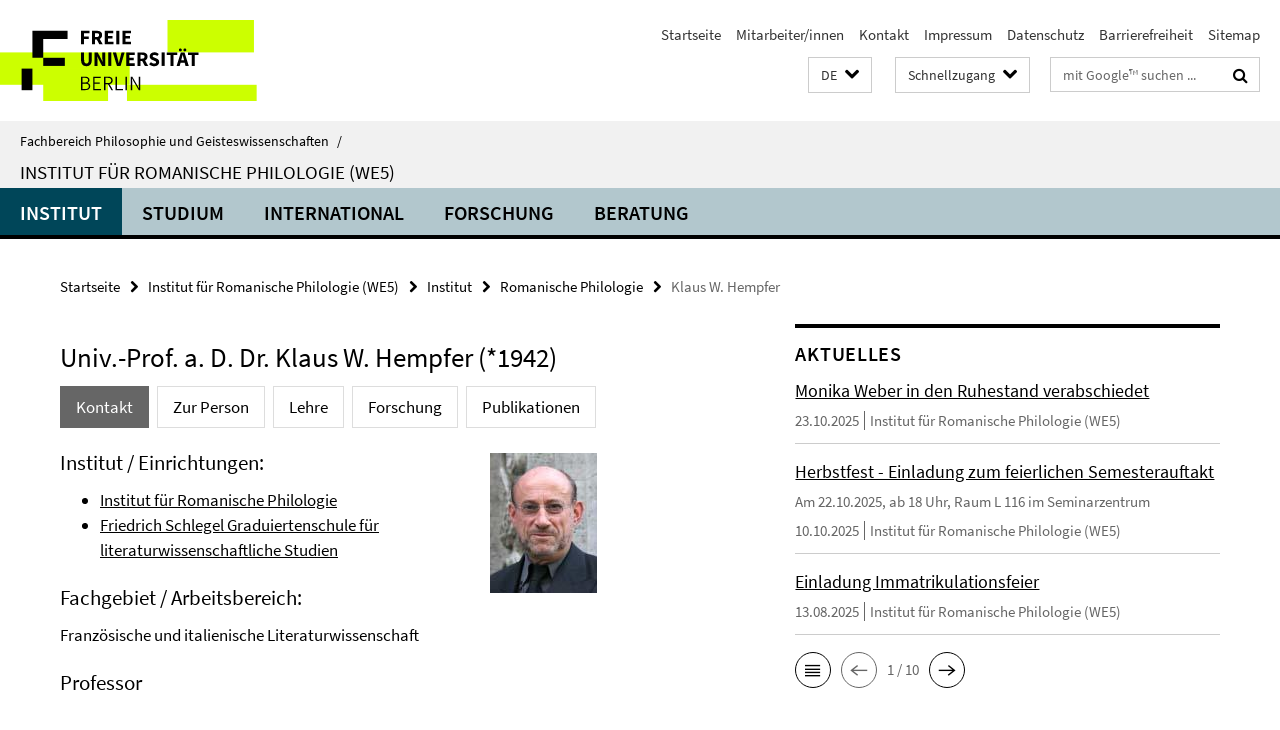

--- FILE ---
content_type: text/html; charset=utf-8
request_url: https://www.geisteswissenschaften.fu-berlin.de/we05/institut/mitarbeiter/hempfer/index.html
body_size: 24765
content:
<!DOCTYPE html><!-- rendered 2026-01-21 21:57:53 (UTC) --><html class="ltr" lang="de"><head><title>Klaus W. Hempfer • Institut für Romanische Philologie (WE5) • Fachbereich Philosophie und Geisteswissenschaften</title><!-- BEGIN Fragment default/26011920/views/head_meta/20741228/1758191541?232816:1823 -->
<meta charset="utf-8" /><meta content="IE=edge" http-equiv="X-UA-Compatible" /><meta content="width=device-width, initial-scale=1.0" name="viewport" /><meta content="authenticity_token" name="csrf-param" />
<meta content="awPBt2BDGC6RolOwLo5R7Md5mG2XF1+uLPjCh0OnoLI=" name="csrf-token" /><meta content="Klaus W. Hempfer" property="og:title" /><meta content="website" property="og:type" /><meta content="https://www.geisteswissenschaften.fu-berlin.de/we05/institut/mitarbeiter/hempfer/index.html" property="og:url" /><meta content="https://www.geisteswissenschaften.fu-berlin.de/we05/institut/mitarbeiter/hempfer/hempfer.jpg?width=250" property="og:image" /><meta content="index,follow" name="robots" /><meta content="2009-02-04" name="dc.date" /><meta content="Klaus W. Hempfer" name="dc.name" /><meta content="DE-BE" name="geo.region" /><meta content="Berlin" name="geo.placename" /><meta content="52.448131;13.286102" name="geo.position" /><link href="https://www.geisteswissenschaften.fu-berlin.de/we05/institut/mitarbeiter/hempfer/index.html" rel="canonical" /><!-- BEGIN Fragment default/26011920/views/favicon/20598657/1761554034?093238:72019 -->
<link href="/assets/default2/favicon-12a6f1b0e53f527326498a6bfd4c3abd.ico" rel="shortcut icon" /><!-- END Fragment default/26011920/views/favicon/20598657/1761554034?093238:72019 -->
<!-- BEGIN Fragment default/26011920/head/rss/false/20598657/1761554034?043227:22003 -->
<!-- END Fragment default/26011920/head/rss/false/20598657/1761554034?043227:22003 -->
<!-- END Fragment default/26011920/views/head_meta/20741228/1758191541?232816:1823 -->
<!-- BEGIN Fragment default/26011920/head/assets/20598657/1761554034/?213145:86400 -->
<link href="/assets/default2/geisteswissenschaften_application-part-1-841e7928a8.css" media="all" rel="stylesheet" type="text/css" /><link href="/assets/default2/geisteswissenschaften_application-part-2-2623053e39.css" media="all" rel="stylesheet" type="text/css" /><script src="/assets/default2/application-781670a880dd5cd1754f30fcf22929cb.js" type="text/javascript"></script><!--[if lt IE 9]><script src="/assets/default2/html5shiv-d11feba7bd03bd542f45c2943ca21fed.js" type="text/javascript"></script><script src="/assets/default2/respond.min-31225ade11a162d40577719d9a33d3ee.js" type="text/javascript"></script><![endif]--><meta content="Rails Connector for Infopark CMS Fiona by Infopark AG (www.infopark.de); Version 6.8.2.36.82613853" name="generator" /><!-- END Fragment default/26011920/head/assets/20598657/1761554034/?213145:86400 -->
</head><body class="site-we05 layout-size-L"><div class="debug page" data-current-path="/we05/institut/mitarbeiter/hempfer/"><a class="sr-only" href="#content">Springe direkt zu Inhalt </a><div class="horizontal-bg-container-header nocontent"><div class="container container-header"><header><!-- BEGIN Fragment default/26011920/header-part-1/20736833/1761735319/?214045:86400 -->
<a accesskey="O" id="seitenanfang"></a><a accesskey="H" href="https://www.fu-berlin.de/" hreflang="" id="fu-logo-link" title="Zur Startseite der Freien Universität Berlin"><svg id="fu-logo" version="1.1" viewBox="0 0 775 187.5" x="0" y="0"><defs><g id="fu-logo-elements"><g><polygon points="75 25 156.3 25 156.3 43.8 100 43.8 100 87.5 75 87.5 75 25"></polygon><polygon points="100 87.5 150 87.5 150 106.3 100 106.3 100 87.5"></polygon><polygon points="50 112.5 75 112.5 75 162.5 50 162.5 50 112.5"></polygon></g><g><path d="M187.5,25h19.7v5.9h-12.7v7.2h10.8v5.9h-10.8v12.2h-7.1V25z"></path><path d="M237.7,56.3l-7.1-12.5c3.3-1.5,5.6-4.4,5.6-9c0-7.4-5.4-9.7-12.1-9.7h-11.3v31.3h7.1V45h3.9l6,11.2H237.7z M219.9,30.6 h3.6c3.7,0,5.7,1,5.7,4.1c0,3.1-2,4.7-5.7,4.7h-3.6V30.6z"></path><path d="M242.5,25h19.6v5.9h-12.5v6.3h10.7v5.9h-10.7v7.2h13v5.9h-20.1V25z"></path><path d="M269,25h7.1v31.3H269V25z"></path><path d="M283.2,25h19.6v5.9h-12.5v6.3h10.7v5.9h-10.7v7.2h13v5.9h-20.1V25z"></path></g><g><path d="M427.8,72.7c2,0,3.4-1.4,3.4-3.4c0-1.9-1.4-3.4-3.4-3.4c-2,0-3.4,1.4-3.4,3.4C424.4,71.3,425.8,72.7,427.8,72.7z"></path><path d="M417.2,72.7c2,0,3.4-1.4,3.4-3.4c0-1.9-1.4-3.4-3.4-3.4c-2,0-3.4,1.4-3.4,3.4C413.8,71.3,415.2,72.7,417.2,72.7z"></path><path d="M187.5,91.8V75h7.1v17.5c0,6.1,1.9,8.2,5.4,8.2c3.5,0,5.5-2.1,5.5-8.2V75h6.8v16.8c0,10.5-4.3,15.1-12.3,15.1 C191.9,106.9,187.5,102.3,187.5,91.8z"></path><path d="M218.8,75h7.2l8.2,15.5l3.1,6.9h0.2c-0.3-3.3-0.9-7.7-0.9-11.4V75h6.7v31.3h-7.2L228,90.7l-3.1-6.8h-0.2 c0.3,3.4,0.9,7.6,0.9,11.3v11.1h-6.7V75z"></path><path d="M250.4,75h7.1v31.3h-7.1V75z"></path><path d="M261,75h7.5l3.8,14.6c0.9,3.4,1.6,6.6,2.5,10h0.2c0.9-3.4,1.6-6.6,2.5-10l3.7-14.6h7.2l-9.4,31.3h-8.5L261,75z"></path><path d="M291.9,75h19.6V81h-12.5v6.3h10.7v5.9h-10.7v7.2h13v5.9h-20.1V75z"></path><path d="M342.8,106.3l-7.1-12.5c3.3-1.5,5.6-4.4,5.6-9c0-7.4-5.4-9.7-12.1-9.7H318v31.3h7.1V95.1h3.9l6,11.2H342.8z M325.1,80.7 h3.6c3.7,0,5.7,1,5.7,4.1c0,3.1-2,4.7-5.7,4.7h-3.6V80.7z"></path><path d="M344.9,102.4l4.1-4.8c2.2,1.9,5.1,3.3,7.7,3.3c2.9,0,4.4-1.2,4.4-3c0-2-1.8-2.6-4.5-3.7l-4.1-1.7c-3.2-1.3-6.3-4-6.3-8.5 c0-5.2,4.6-9.3,11.1-9.3c3.6,0,7.4,1.4,10.1,4.1l-3.6,4.5c-2.1-1.6-4-2.4-6.5-2.4c-2.4,0-4,1-4,2.8c0,1.9,2,2.6,4.8,3.7l4,1.6 c3.8,1.5,6.2,4.1,6.2,8.5c0,5.2-4.3,9.7-11.8,9.7C352.4,106.9,348.1,105.3,344.9,102.4z"></path><path d="M373.9,75h7.1v31.3h-7.1V75z"></path><path d="M394.4,81h-8.6V75H410V81h-8.6v25.3h-7.1V81z"></path><path d="M429.2,106.3h7.5L426.9,75h-8.5l-9.8,31.3h7.2l1.9-7.4h9.5L429.2,106.3z M419.2,93.4l0.8-2.9c0.9-3.1,1.7-6.8,2.5-10.1 h0.2c0.8,3.3,1.7,7,2.5,10.1l0.7,2.9H419.2z"></path><path d="M443.6,81h-8.6V75h24.3V81h-8.6v25.3h-7.1V81z"></path></g><g><path d="M187.5,131.2h8.9c6.3,0,10.6,2.2,10.6,7.6c0,3.2-1.7,5.8-4.7,6.8v0.2c3.9,0.7,6.5,3.2,6.5,7.5c0,6.1-4.7,9.1-11.7,9.1 h-9.6V131.2z M195.7,144.7c5.8,0,8.1-2.1,8.1-5.5c0-3.9-2.7-5.4-7.9-5.4h-5.1v10.9H195.7z M196.5,159.9c5.7,0,9.1-2.1,9.1-6.6 c0-4.1-3.3-6-9.1-6h-5.8v12.6H196.5z"></path><path d="M215.5,131.2h17.6v2.8h-14.4v10.6h12.1v2.8h-12.1v12.3h14.9v2.8h-18.1V131.2z"></path><path d="M261.5,162.5l-8.2-14c4.5-0.9,7.4-3.8,7.4-8.7c0-6.3-4.4-8.6-10.7-8.6h-9.4v31.3h3.3v-13.7h6l7.9,13.7H261.5z M243.8,133.9h5.6c5.1,0,8,1.6,8,5.9c0,4.3-2.8,6.3-8,6.3h-5.6V133.9z"></path><path d="M267.4,131.2h3.3v28.5h13.9v2.8h-17.2V131.2z"></path><path d="M290.3,131.2h3.3v31.3h-3.3V131.2z"></path><path d="M302.6,131.2h3.4l12,20.6l3.4,6.4h0.2c-0.2-3.1-0.4-6.4-0.4-9.6v-17.4h3.1v31.3H321l-12-20.6l-3.4-6.4h-0.2 c0.2,3.1,0.4,6.2,0.4,9.4v17.6h-3.1V131.2z"></path></g></g></defs><g id="fu-logo-rects"></g><use x="0" xlink:href="#fu-logo-elements" y="0"></use></svg></a><script>"use strict";var svgFLogoObj = document.getElementById("fu-logo");var rectsContainer = svgFLogoObj.getElementById("fu-logo-rects");var svgns = "http://www.w3.org/2000/svg";var xlinkns = "http://www.w3.org/1999/xlink";function createRect(xPos, yPos) {  var rectWidth = ["300", "200", "150"];  var rectHeight = ["75", "100", "150"];  var rectXOffset = ["0", "100", "50"];  var rectYOffset = ["0", "75", "150"];  var x = rectXOffset[getRandomIntInclusive(0, 2)];  var y = rectYOffset[getRandomIntInclusive(0, 2)];  if (xPos == "1") {    x = x;  }  if (xPos == "2") {    x = +x + 193.75;  }  if (xPos == "3") {    x = +x + 387.5;  }  if (xPos == "4") {    x = +x + 581.25;  }  if (yPos == "1") {    y = y;  }  if (yPos == "2") {    y = +y + 112.5;  }  var cssClasses = "rectangle";  var rectColor = "#CCFF00";  var style = "fill: ".concat(rectColor, ";");  var rect = document.createElementNS(svgns, "rect");  rect.setAttribute("x", x);  rect.setAttribute("y", y);  rect.setAttribute("width", rectWidth[getRandomIntInclusive(0, 2)]);  rect.setAttribute("height", rectHeight[getRandomIntInclusive(0, 2)]);  rect.setAttribute("class", cssClasses);  rect.setAttribute("style", style);  rectsContainer.appendChild(rect);}function getRandomIntInclusive(min, max) {  min = Math.ceil(min);  max = Math.floor(max);  return Math.floor(Math.random() * (max - min + 1)) + min;}function makeGrid() {  for (var i = 1; i < 17; i = i + 1) {    if (i == "1") {      createRect("1", "1");    }    if (i == "2") {      createRect("2", "1");    }    if (i == "3") {      createRect("3", "1");    }    if (i == "5") {      createRect("1", "2");    }    if (i == "6") {      createRect("2", "2");    }    if (i == "7") {      createRect("3", "2");    }    if (i == "8") {      createRect("4", "2");    }  }}makeGrid();</script><a accesskey="H" href="https://www.fu-berlin.de/" hreflang="" id="fu-label-link" title="Zur Startseite der Freien Universität Berlin"><div id="fu-label-wrapper"><svg id="fu-label" version="1.1" viewBox="0 0 50 50" x="0" y="0"><defs><g id="fu-label-elements"><rect height="50" id="fu-label-bg" width="50"></rect><g><polygon points="19.17 10.75 36.01 10.75 36.01 14.65 24.35 14.65 24.35 23.71 19.17 23.71 19.17 10.75"></polygon><polygon points="24.35 23.71 34.71 23.71 34.71 27.6 24.35 27.6 24.35 23.71"></polygon><polygon points="13.99 28.88 19.17 28.88 19.17 39.25 13.99 39.25 13.99 28.88"></polygon></g></g></defs><use x="0" xlink:href="#fu-label-elements" y="0"></use></svg></div><div id="fu-label-text">Freie Universität Berlin</div></a><h1 class="hide">Fachbereich Philosophie und Geisteswissenschaften</h1><hr class="hide" /><h2 class="sr-only">Service-Navigation</h2><ul class="top-nav no-print"><li><a href="/index.html" rel="index" title="Zur Startseite von: Fachbereich Philosophie und Geisteswissenschaften">Startseite</a></li><li><a href="/mitarbeiterlisten/index.html" title="">Mitarbeiter/innen</a></li><li><a href="/we05/institut/kontakt/index.html" title="">Kontakt</a></li><li><a href="/we05/institut/impressum/index.html" title="">Impressum</a></li><li><a href="https://www.fu-berlin.de/$REDIRECTS/datenschutz.html" title="">Datenschutz</a></li><li><a href="https://www.fu-berlin.de/$REDIRECTS/barrierefreiheit.html" title="">Barrierefreiheit</a></li><li><a href="/we05/sitemap/index.html" title="">Sitemap</a></li></ul><!-- END Fragment default/26011920/header-part-1/20736833/1761735319/?214045:86400 -->
<a class="services-menu-icon no-print"><div class="icon-close icon-cds icon-cds-wrong" style="display: none;"></div><div class="icon-menu"><div class="dot"></div><div class="dot"></div><div class="dot"></div></div></a><div class="services-search-icon no-print"><div class="icon-close icon-cds icon-cds-wrong" style="display: none;"></div><div class="icon-search fa fa-search"></div></div><div class="services no-print"><!-- BEGIN Fragment default/26011920/header/languages/20736833/1761735319/?234416:4027 -->
<div class="services-language dropdown"><div aria-haspopup="listbox" aria-label="Sprache auswählen" class="services-dropdown-button btn btn-default" id="lang" role="button"><span aria-label="Deutsch">DE</span><div class="services-dropdown-button-icon"><div class="fa fa-chevron-down services-dropdown-button-icon-open"></div><div class="fa fa-chevron-up services-dropdown-button-icon-close"></div></div></div><ul class="dropdown-menu dropdown-menu-right" role="listbox" tabindex="-1"><li aria-disabled="true" aria-selected="true" class="disabled" role="option"><a href="#" lang="de" title="Diese Seite ist die Deutschsprachige Version">DE: Deutsch</a></li><li role="option"><a class="fub-language-version" data-locale="en" href="#" hreflang="en" lang="en" title="English version">EN: English</a></li></ul></div><!-- END Fragment default/26011920/header/languages/20736833/1761735319/?234416:4027 -->
<!-- BEGIN Fragment default/26011920/header-part-2/20736833/1761735319/?214045:86400 -->
<div class="services-quick-access dropdown"><div class="services-dropdown-button btn btn-default" id="quick-access">Schnellzugang<div class="services-dropdown-button-icon"><div class="fa fa-chevron-down services-dropdown-button-icon-open"></div><div class="fa fa-chevron-up services-dropdown-button-icon-close"></div></div></div><div class="dropdown-menu dropdown-menu-right direct-access-wrapper cms-box-ajax-content" data-ajax-url="/_schnellzugang/index.html?comp=direct_access&amp;irq=1"><div class="spinner direct-access-panel" style="display: none; width: 16px; padding: 20px;"><img alt="spinner" src="/assets/default2/spinner-39a0a2170912fd2acf310826322141db.gif" /></div></div></div><div class="services-search"><form action="/_search/index.html" class="fub-google-search-form" id="search-form" method="get" role="search"><input name="ie" type="hidden" value="UTF-8" /><label class="search-label" for="search-input">Suchbegriffe</label><input autocomplete="off" class="search-input" id="search-input" name="q" placeholder="mit Google™ suchen ..." title="Suchbegriff bitte hier eingeben" type="text" /><button class="search-button" id="search_button" title="mit Google™ suchen ..." type="submit"><i class="fa fa-search"></i></button></form><div class="search-privacy-link"><a href="http://www.fu-berlin.de/redaktion/impressum/datenschutzhinweise#faq_06_externe_suche#faq_06_externe_suche" title="Hinweise zur Datenübertragung bei der Google™ Suche">Hinweise zur Datenübertragung bei der Google™ Suche</a></div></div><!-- END Fragment default/26011920/header-part-2/20736833/1761735319/?214045:86400 -->
</div></header></div></div><div class="horizontal-bg-container-identity nocontent"><div class="container container-identity"><div class="identity closed"><i class="identity-text-parent-icon-close fa fa-angle-up no-print"></i><i class="identity-text-parent-icon-open fa fa-angle-down no-print"></i><div class="identity-text-parent no-print"><a class="identity-text-parent-first" href="/index.html" rel="index" title="Zur Startseite von: ">Fachbereich Philosophie und Geisteswissenschaften<span class="identity-text-separator">/</span></a></div><h2 class="identity-text-main"><a href="/we05/index.html" title="Zur Startseite von:  Institut für Romanische Philologie (WE5)">Institut für Romanische Philologie (WE5)</a></h2></div></div></div><!-- BEGIN Fragment default/26011920/navbar-wrapper-ajax/0/20736833/1761735319/?235411:3600 -->
<div class="navbar-wrapper cms-box-ajax-content" data-ajax-url="/we05/index.html?comp=navbar&amp;irq=1&amp;pm=0"><nav class="main-nav-container no-print" style=""><div class="container main-nav-container-inner"><div class="main-nav-scroll-buttons" style="display:none"><div id="main-nav-btn-scroll-left" role="button"><div class="fa fa-angle-left"></div></div><div id="main-nav-btn-scroll-right" role="button"><div class="fa fa-angle-right"></div></div></div><div class="main-nav-toggle"><span class="main-nav-toggle-text">Menü</span><span class="main-nav-toggle-icon"><span class="line"></span><span class="line"></span><span class="line"></span></span></div><ul class="main-nav level-1" id="fub-main-nav"><li class="main-nav-item level-1 has-children" data-index="0" data-menu-item-path="#" data-menu-shortened="0"><a class="main-nav-item-link level-1" href="#" title="loading...">Institut</a><div class="icon-has-children"><div class="fa fa-angle-right"></div><div class="fa fa-angle-down"></div><div class="fa fa-angle-up"></div></div><div class="container main-nav-parent level-2" style="display:none"><p style="margin: 20px;">loading... </p></div></li><li class="main-nav-item level-1 has-children" data-index="1" data-menu-item-path="#" data-menu-shortened="0"><a class="main-nav-item-link level-1" href="#" title="loading...">Studium</a><div class="icon-has-children"><div class="fa fa-angle-right"></div><div class="fa fa-angle-down"></div><div class="fa fa-angle-up"></div></div><div class="container main-nav-parent level-2" style="display:none"><p style="margin: 20px;">loading... </p></div></li><li class="main-nav-item level-1 has-children" data-index="2" data-menu-item-path="#" data-menu-shortened="0"><a class="main-nav-item-link level-1" href="#" title="loading...">International</a><div class="icon-has-children"><div class="fa fa-angle-right"></div><div class="fa fa-angle-down"></div><div class="fa fa-angle-up"></div></div><div class="container main-nav-parent level-2" style="display:none"><p style="margin: 20px;">loading... </p></div></li><li class="main-nav-item level-1 has-children" data-index="3" data-menu-item-path="#" data-menu-shortened="0"><a class="main-nav-item-link level-1" href="#" title="loading...">Forschung</a><div class="icon-has-children"><div class="fa fa-angle-right"></div><div class="fa fa-angle-down"></div><div class="fa fa-angle-up"></div></div><div class="container main-nav-parent level-2" style="display:none"><p style="margin: 20px;">loading... </p></div></li><li class="main-nav-item level-1 has-children" data-index="4" data-menu-item-path="#" data-menu-shortened="0"><a class="main-nav-item-link level-1" href="#" title="loading...">Beratung</a><div class="icon-has-children"><div class="fa fa-angle-right"></div><div class="fa fa-angle-down"></div><div class="fa fa-angle-up"></div></div><div class="container main-nav-parent level-2" style="display:none"><p style="margin: 20px;">loading... </p></div></li></ul></div><div class="main-nav-flyout-global"><div class="container"></div><button id="main-nav-btn-flyout-close" type="button"><div id="main-nav-btn-flyout-close-container"><i class="fa fa-angle-up"></i></div></button></div></nav></div><script type="text/javascript">$(document).ready(function () { Luise.Navigation.init(); });</script><!-- END Fragment default/26011920/navbar-wrapper-ajax/0/20736833/1761735319/?235411:3600 -->
<div class="content-wrapper main horizontal-bg-container-main"><div class="container breadcrumbs-container nocontent"><div class="row"><div class="col-xs-12"><div class="box breadcrumbs no-print"><p class="hide">Pfadnavigation</p><ul class="fu-breadcrumb"><li><a href="/index.html">Startseite</a><i class="fa fa-chevron-right"></i></li><li><a href="/we05/index.html">Institut für Romanische Philologie (WE5)</a><i class="fa fa-chevron-right"></i></li><li><a href="/we05/institut/index.html">Institut</a><i class="fa fa-chevron-right"></i></li><li><a href="/we05/institut/mitarbeiter/index.html">Romanische Philologie</a><i class="fa fa-chevron-right"></i></li><li class="active">Klaus W. Hempfer</li></ul></div></div></div></div><div class="container"><div class="row"><main class="col-m-7 print-full-width"><!--skiplink anchor: content--><div class="fub-content fub-geist_mitarb_ordner"><a id="content"></a><div class="box box-staff"><h1 class="box-staff-name">Univ.-Prof. a. D. Dr. Klaus W. Hempfer  (*1942)</h1><ul class="nav nav-pills cms-tabs" role="tablist"><li class="active"><a aria-controls="tab1" aria-expanded="true" data-toggle="tab" href="#tab1" id="tab1-label" role="tab">Kontakt</a></li><li><a aria-controls="tab2" aria-expanded="false" data-toggle="tab" href="#tab2" id="tab2-label" role="tab">Zur Person</a></li><li><a aria-controls="tab3" aria-expanded="false" data-toggle="tab" href="#tab3" id="tab3-label" role="tab">Lehre</a></li><li><a aria-controls="tab4" aria-expanded="false" data-toggle="tab" href="#tab4" id="tab4-label" role="tab">Forschung</a></li><li><a aria-controls="tab5" aria-expanded="false" data-toggle="tab" href="#tab5" id="tab5-label" role="tab">Publikationen</a></li></ul><div class="tab-content box-staff-content"><div aria-labelledby="#tab1-label" class="tab-pane active" id="tab1" role="tabpanel" tabindex="0"><div class="icaption-right-container-s1"><figure><div class="icaption-geist-staff-image"><img alt="Klaus W. Hempfer" class="geist-staff-image" src="/we05/institut/mitarbeiter/hempfer/hempfer.jpg" style="max-width: 240px;" /></div></figure></div><h3>Institut / Einrichtungen: </h3><ul><li><a href="http://www.geisteswissenschaften.fu-berlin.de/we05" title="Zur Startseite von Institut für Romanische Philologie">Institut für Romanische Philologie</a></li><li><a href="http://www.geisteswissenschaften.fu-berlin.de/friedrichschlegel" title="Zur Startseite von Friedrich Schlegel Graduiertenschule für literaturwissenschaftliche Studien">Friedrich Schlegel Graduiertenschule für literaturwissenschaftliche Studien</a></li></ul><h3>Fachgebiet / Arbeitsbereich: </h3><p>Französische und italienische Literaturwissenschaft</p><h3>Professor</h3><div class="clearfix visible-xs"></div><div class="clearfix visible-s"></div><div class="clearfix visible-m"></div><div class="box-staff-table list-group"><div class="list-group-item row"><div class="box-staff-table-label col-s-4">Adresse</div><div class="box-staff-list-table-inf col-s-8">Habelschwerdter Allee 45<br/>Raum JK 28/131<br/>14195 Berlin</div></div><div class="list-group-item row"><div class="box-staff-table-label col-s-4">Telefon</div><div class="box-staff-list-table-inf col-s-8"><a href="tel:+49-30-838-547-59">+49 30 838 547 59</a></div></div><div class="list-group-item row"><div class="box-staff-table-label col-s-4">Fax</div><div class="box-staff-list-table-inf col-s-8">(030) 838-454759</div></div><div class="list-group-item row"><div class="box-staff-table-label col-s-4">E-Mail</div><div class="box-staff-list-table-inf col-s-8"><a href="mailto:hempfer@zedat.fu-berlin.de" title="E-Mail an Klaus W. Hempfer senden">hempfer@zedat.fu-berlin.de</a></div></div></div><div class="clearfix visible-xl"></div><div class="clearfix visible-l"></div><p class="box-staff-hours-label">Sprechstunde</p><div class="editor-content "><p><strong>Sprechstundentermine</strong> finden statt <strong>in der Habelschwerdter Allee 45</strong>,<strong> Raum JK 28/131.</strong><br />Terminvereinbarungen bitte via Email an: hempfer@zedat.fu-berlin.de</p>
<p><strong><br /></strong></p></div></div><div aria-labelledby="#tab2-label" class="tab-pane" id="tab2" role="tabpanel" tabindex="0"><h2>Vita</h2><div class="editor-content "><h2>Akademische Laufbahn:</h2>
<ul>
<li>1962-1963: Studium der Fächer Anglistik und Romanistik an der Ludwig-Maximilians-Universität München.</li>
<li>1963-64: Studium am University College of Swansea, Großbritannien.</li>
<li>1964-67: Fortsetzung des Studiums der Anglistik und Romanistik an der LMU München.</li>
<li>1967: Staatsexamen.</li>
<li>1970: Promotion an der LMU München.</li>
<li>1974: Habilitation für Romanische Philologie an der LMU München.</li>
<li>1976: Wissenschaftlicher Rat und Professor am Institut für Romanische Philologie der LMU München</li>
<li>1977: Ernennung zum o. Professor für Romanische Philologie an der Freien Universität Berlin.</li>
<li>1978-1979 und 1993-1995: Dekan des Fachbereichs Neuere Fremdsprachliche Philologien.</li>
<li>1980-1986, 1993-1995, 1999-2003: Mitglied des Akademischen Senats und des Konzils der FU Berlin.</li>
<li>1981, 1987, 1991: Rufe an die Universitäten Passau, München und Salzburg abgelehnt.</li>
<li>1983: zusätzliches Forschungssemester durch die DFG - Aufenthalt in Florenz.</li>
<li>1995-97: Vorsitzender der Kommission zur Einrichtung des Regionalstudiengangs "Frankreichstudien".</li>
<li>1996: Wahl in das Comitato Scientifico des "Progetto Italica. Campus virtuale di cultura e vita italiana" der RAI (Rom).</li>
<li>1997-2003: Beteiligung am Graduiertenkolleg "Körperinszenierungen".</li>
<li>1997-2003: Beauftragter für die Durchführung des Modellstudiengangs "Frankreichstudien", gefördert vom Stifterverband für die Deutsche Wissenschaft.</li>
<li>1999-2001: Prodekan für Forschung des Fachbereichs Philosophie und Geisteswissenschaften.</li>
<li>2001-2003: Vorsitzender der Kommission zur Einrichtung des Regionalstudiengangs "Italienstudien".</li>
<li>2003-2007: Erster Vizepräsident der Freien Universität Berlin.</li>
<li>April 2011: Eintritt in den Ruhestand</li>
<li>2011-2013: Gastprofessor an der FU Berlin</li>
<li>seit 2014: Gastprofessor in der Funktion eines Seniorprofessors an der FU Berlin</li>
</ul>
<h2>Besondere Auszeichnungen in der Forschung:</h2>
<ul>
<li>1995: Verleihung des Bundesverdienstkreuzes am Bande.</li>
<li>1998: Verleihung des Preises "Capo Circeo" im Kapitol in Rom für Verdienste um die deutsch-italienische Zusammenarbeit.</li>
<li>2001: Verleihung des Großoffizierskreuzes des Verdienstordens der Republik Italien ("Al Merito della Repubblica Italiana").</li>
<li>2002: Verleihung des "Premio Internazionale Galileo Galilei" für Italienische Literaturwissenschaft durch den Rektor der Universität Pisa (Preis für ausländische Wissenschaftler, der in zehn Fachgebieten verliehen wird, wobei jedes Fachgebiet nur alle zehn Jahre an die Reihe kommt).</li>
</ul>
<h2>Besondere Aufgaben:</h2>
<ul>
<li>1997-2012: Direktor des Italienzentrums. <a target="_blank" href="http://www.geisteswissenschaften.fu-berlin.de/italienzentrum/">http://www.geisteswissenschaften.fu-berlin.de/italienzentrum/</a></li>
</ul></div></div><div aria-labelledby="#tab3-label" class="tab-pane" id="tab3" role="tabpanel" tabindex="0"><div class="editor-content "><p><strong>Sommersemester 2023</strong></p>
<p>17100 SEMINAR (MA): <a href="https://www.fu-berlin.de/vv/de/lv/795711?query=hempfer&amp;sm=682860">Europäische Aufklärung: Epistemologie und Literatur</a>, Mi 18-20 c.t. (J 30/109)</p>
<p>Ziel des Seminars ist es, anhand konkreter Texte zu analysieren, wie sich ein epistemologischer Wandel in und über literarische Texte manifestiert. Im Unterschied zu gängigen Auffassungen soll gezeigt werden, wie die Diskursivierung der neuen Denkform vielfach im Rahmen klassizistischer Ästhetik erfolgt, die in Frankreich und Italien bis zum Ausgang des 18. Jahrhunderts und darüber hinaus dominierte, in Deutschland und England ab Mitte des Jahrhunderts allmählich abgelöst wurde.<br />Zum epistemologischen Wandel werden Texte bzw. Textausschnitte von Newton über Algarotti, die <em>Encyclopédie</em> und Voltaire bis zu Kant herangezogen, zur klassizistischen Diskursivierung insbesondere Voltaire und Parini.</p>
<p>Literaturhinweise:<br />- Nach wie vor grundlegend für die aufklärerische Denkform: Cassirer, Ernst, <em>Die Philosophie</em><em> der Aufklärung</em>, Hamburg 1932 (Reprint 1998).<br />- Zur Epochisierungsproblematik generell: Hempfer, Klaus W., <em>Literaturwissenschaft – Grundlagen einer systematischen Theorie</em>, Stuttgart 2018, Kap. 6 (S. 214-256).</p>
<p>17134 OBERSEMINAR: <a href="https://www.fu-berlin.de/vv/de/lv/795718?query=work+in+progress&amp;sm=682860">Wissensgeschichte II und 'work in progress'</a> (zus. mit Prof. Dr. Ulrike Schneider), Do 18-20 c.t. (JK 31/125)</p>
<p><strong>Wintersemester 2022/23</strong></p>
<p>17018 HAUPTSEMINAR (BA): <a href="https://www.fu-berlin.de/vv/de/lv/763198?query=Dunkle+Lyrik+als+Paradigma+der+Moderne%253A+Baudelaire%252C+Rimbaud+und+Mallarm%25C3%25A9&amp;sm=727423">Dunkle Lyrik als Paradigma der Moderne: Baudelaire, Rimbaud und Mallarmé</a>, Do 16-18 c.t. (J 30/109)</p>
<p>Was man seit Hugo Friedrichs epochemachendem Buch als „moderne Lyrik“ bezeichnet, beginnt in der zweiten Hälfte des 19. Jahrhunderts in Frankreich mit Baudelaire, Rimbaud und Mallarmé und deren europäischer Rezeption. Verabschiedet werden zugleich ein mimetisches, bis in die Antike zurückreichendes Literaturverständnis, das Literatur als Nachahmung – oder besser – Darstellung von Wirklichkeit begreift, als auch das sich wesentlich mit der Romantik etablierende Verständnis von Literatur als spontanem Ausdruck subjektiver Erfahrung des Autorindividuums. An deren Stelle tritt ein Verständnis von Literatur als Konstruktion von Wirklichkeit. Aus diesem resultiert eine spezifisch moderne Ausprägung von ‚Dunkelheit‘, die sich nicht mehr in ‚Klarheit‘, ein eigentlich Gemeintes, übersetzen lässt. Einer wissenschaftlichen Beschäftigung stellt sich damit die Aufgabe, wie sich auch dunklen Texten ein nicht-beliebiger Bedeutungsspielraum zuordnen lässt, insofern Autoren mit ihren höchst spezifisch konstruierten Texten ja nicht einfach Beliebiges kommunizieren wollen.</p>
<p>Literaturhinweise:<br />- Hugo Friedrich, <em>Die Struktur der modernen Lyrik</em>. <em>Von Baudelaire bis zur Gegenwart</em>, Hamburg 1956, 2006 u. ö.<br />- Klaus W. Hempfer, <em>Lyrik. Skizze einer systematischen Theorie</em>, Stuttgart 2014.<br />- Gerhard Regn, <em>Konflikt der Interpretationen. Sinnrätsel und Suggestion in der Lyrik Mallarmés</em>, München 1978. <br />- Eva Riedel, <em>Strukturwandel in der Lyrik Rimbauds</em>, München 1982.</p>
<p>17135 OBERSEMINAR: <a href="https://www.fu-berlin.de/vv/de/lv/763362?query=hempfer&amp;sm=727423">Wissensgeschichte und 'work in progress'</a> (zus. mit Prof. Dr. Ulrike Schneider), Do 18-20 c.t. (J 30/109)</p></div></div><div aria-labelledby="#tab4-label" class="tab-pane" id="tab4" role="tabpanel" tabindex="0"><div class="editor-content "><h2>Arbeitsschwerpunkte</h2>
<ul>
<li>Italienische und französische Renaissance-Literatur</li>
<li>Französische Literatur der Aufklärung</li>
<li>Theorie und Geschichte der Gattung 'Dialog'</li>
<li>Gattungstheorie, Fiktionstheorie, Interpretationstheorie, Epochentheorie u. a.</li>
</ul>
<h2>Aktuelle Forschungsprojekte</h2>
<ul>
<li>Seit 1.09.2014: Zwischen historischer Distanz und inszenierter Präsenz: die Verschränkung von ‚Geschichte‘ und zeitgenössischer Wirklichkeit in epischen Texten der italienischen Renaissance (gefördert durch die DFG)</li>
<li>Seit 2016: Leiter des Teilprojekts 08 <em>"Sur des pensers nouveaux faisons des vers antiques</em>. Zum Verhältnis von Aufklärung und Klassizismus in der französischen und italienischen Literatur des 18. Jahrhunderts" (<a href="http://www.for2305.fu-berlin.de/teilprojekte/tp08/index.html">http://www.for2305.fu-berlin.de/teilprojekte/tp08/index.html</a>) der DFG-Forschungsgruppe FOR 2305 "Diskursivierungen von Neuem. Tradition und Novation in Texten und Bildern des Mittelalters und der Frühen Neuzeit"</li>
</ul>
<h2>ehemalige Projekte:</h2>
<ul>
<li>1997-2003: Forschungsprojekt zu "Transposition d'art und die Problematisierung der Mimesis in der französischen Lyrik des 19. Jahrhunderts. Untersuchungen zur Ausdifferenzierbarkeit eines Paradigmas parnassischer Lyrik", gefördert durch die DFG.</li>
<li>1999-2010: Teilprojekt zum europäischen Dialog des 15. und 16. Jahrhunderts im Rahmen des Sonderforschungsbereichs 447 "Kulturen des Performativen", gefördert durch die DFG (<a target="_new" href="http://www.sfb-performativ.de/">http://www.sfb-performativ.de/</a>)</li>
<li>2008-2012: "Dialektische Topoi" im Rahmen des Exzellenzclusters "Topoi"</li>
<li>Grundlagen der Literaturwissenschaft als Textwissenschaft (gefördert durch die Fritz Thyssen Stiftung)</li>
</ul></div></div><div aria-labelledby="#tab5-label" class="tab-pane" id="tab5" role="tabpanel" tabindex="0"><div class="cms-accordion box-accordion arrows"><div class="box-accordion-toggle no-print"><button class="box-accordion-open" tabindex="0"><i class="icon-cds icon-cds-caret-down"></i><span>Alles einblenden</span></button><button class="box-accordion-close hide" tabindex="0"><i class="icon-cds icon-cds-caret-up"></i><span>Alles ausblenden</span></button></div><div class="panel-group" id="accordion-20741228"><div class="panel panel-default"><div class="panel-heading"><h3 class="panel-title"><a aria-controls="collapse_20741228_geistMonographien" aria-expanded="false" class="collapsed" data-parent="#accordion-20741228" data-toggle="collapse" href="#collapse_20741228_geistMonographien" id="faq_geistMonographien" role="button" tabindex="0"><i class="icon-cds icon-cds-caret-down"></i><i class="icon-cds icon-cds-caret-up"></i><span>Monographien</span></a></h3></div><div aria-labelledby="faq_geistMonographien" class="panel-collapse collapse" id="collapse_20741228_geistMonographien" role="region"><div class="panel-body"><ul>
<li>Tendenz und Ästhetik. Studien zur französischen Verssatire des 18. Jahrhunderts (Diss. München 1970), München: W. Fink 1972, 314 S.</li>
<li>Gattungstheorie, Universitätstaschenbücher (UTB), München: W. Fink 1973, 312 S. (Polnische Teilübersetzung in: Współczesna myśl literaturoznawcza w Republice Federalnej Niemiec. Antologia, hg. v. H. Orlowski, Warschau: Czytelnik 1986, S. 109-114).</li>
<li>Poststrukturale Texttheorie und narrative Praxis: Tel Quel und die Konstitution eines <em>nouveau nouveau roman</em> (Habilitationsschrift München 1974), München: W. Fink 1976, 185 S.</li>
<li>Diskrepante Lektüren: die <em>Orlando-Furioso</em>-Rezeption im Cinquecento. Historische Rezeptionsforschung als Heuristik der Interpretation, Stuttgart: Steiner 1987, 325 S.</li>
<li>Testi e contesti. Saggi post-ermeneutici sul Cinquecento, Napoli: Liguori 1998, 279 S.</li>
<li><a href="https://www.steiner-verlag.de/Grundlagen-der-Textinterpretation/9783515081313">Grundlagen der Textinterpretation</a>, hg. v. S. Hartung, Stuttgart: Steiner 2002, 252 S.</li>
<li>Letture discrepanti. La ricezione dell'<em>Orlando Furioso</em> nel Cinquecento, Modena: Panini 2004 [=2005], 293 S. [Übersetzung von: Diskrepante Lektüren (1987)]</li>
<li><a href="https://www.steiner-verlag.de/Lyrik/9783515106436">Lyrik. Skizze einer systematischen Theorie</a>, Stuttgart: Steiner 2014, 91 S.</li>
<li><a href="https://link.springer.com/book/10.1007/978-3-476-04700-7">Literaturwissenschaft – Grundlagen einer systematischen Theorie</a>, Stuttgart: J.B. Metzler 2018, 292 S.</li>
<li><a href="https://link.springer.com/book/10.1007/978-3-031-47408-8">Fundamentals of Literary Theory</a>, translated from the German by Martin Bleisteiner in collaboration with the author, London: Palgrave Macmillan 2024, 402 S. [Übersetzung von: Literaturwissenschaft (2018)].</li>
</ul>
<blockquote>
<p>(Rezension von <a href="https://ojs.unica.it/index.php/between/article/view/6286">Alberto Comparini</a> in: <em>Between. Journal of the Italian Association for the Theory and Comparative History of Literature</em> 14.28 (2024), S. 527–532.)<br /><br /></p>
</blockquote></div></div></div><div class="panel panel-default"><div class="panel-heading"><h3 class="panel-title"><a aria-controls="collapse_20741228_geistHerausgeberschaft" aria-expanded="false" class="collapsed" data-parent="#accordion-20741228" data-toggle="collapse" href="#collapse_20741228_geistHerausgeberschaft" id="faq_geistHerausgeberschaft" role="button" tabindex="0"><i class="icon-cds icon-cds-caret-down"></i><i class="icon-cds icon-cds-caret-up"></i><span>Herausgeberschaft</span></a></h3></div><div aria-labelledby="faq_geistHerausgeberschaft" class="panel-collapse collapse" id="collapse_20741228_geistHerausgeberschaft" role="region"><div class="panel-body"><p>A: Reihen und Zeitschriften</p>
<ul>
<li>Information und Synthese. Reihe zur Allgemeinen Literaturwissenschaft, München: W. Fink 1973-1977 (6 Bde.).</li>
<li>Zeitschrift für französische Sprache und Literatur 97 (1987) bis 120 (2010) [mit P. Blumenthal].</li>
<li>Beihefte zur Zeitschrift für französische Sprache und Literatur Bd. 14 bis Bd. 38 (2011) [mit P. Blumenthal].</li>
<li>Text und Kontext: Romanische Literaturen und Allgemeine Literaturwissenschaft, Stuttgart: Steiner 1985 ff., (bisher 41 Bde.).</li>
</ul>
<p>B: Sammelbände</p>
<ul>
<li>Interpretation. Das Paradigma der europäischen Renaissance-Literatur. Festschrift für Alfred Noyer-Weidner zum 60. Geburtstag, Wiesbaden: Steiner 1983, 442 S. [mit G. Regn].</li>
<li>Italien und die Romania in Humanismus und Renaissance. Festschrift für Erich Loos zum 70. Geburtstag, Wiesbaden: Steiner 1983, 288 S. [mit E. Straub].</li>
<li><a href="https://www.degruyter.com/document/doi/10.1515/9783110860092/html">Grundlagen der politischen Kultur des Westens. Ringvorlesung an der Freien Universität im Sommersemester 1986</a>, Berlin: de Gruyter 1987, 367 S. [mit A. Schwan].</li>
<li><a href="https://www.steiner-verlag.de/Ritterepik-der-Renaissance/9783515052016">Ritterepik der Renaissance, Akten des deutsch-italienischen Kolloquiums Berlin 30.03.-02.04.1987</a>, Stuttgart: Steiner 1989, 361 S.</li>
<li><a href="https://www.steiner-verlag.de/Poststrukturalismus-Dekonstrukturalismus-Postmoderne/9783515059855">Poststrukturalismus – Dekonstruktion – Postmoderne</a>, Stuttgart: Steiner 1992, 169 S.</li>
<li><a href="https://www.steiner-verlag.de/Der-petrarkistische-Diskurs/9783515061346">Der Petrarkistische Diskurs: Spielräume und Grenzen, Akten des Kolloquiums an der Freien Universität Berlin 23.10.-27.10.1991</a>, Stuttgart: Steiner 1993, 427 S. [mit G. Regn].</li>
<li><a href="https://www.steiner-verlag.de/Renaissance/9783515060462">Renaissance. Diskursstrukturen und epistemologische Voraussetzungen</a>. Literatur – Philosophie – Bildende Kunst, Stuttgart: Steiner 1993, 215 S.</li>
<li><a href="https://www.steiner-verlag.de/Jenseits-der-Mimesis/9783515076784">Jenseits der Mimesis. Parnassische transposition d'art und der Paradigmenwandel in der Lyrik des 19. Jahrhunderts</a>, Stuttgart: Steiner 2000, 171 S.</li>
<li><a href="https://www.steiner-verlag.de/Moeglichkeiten-des-Dialogs/9783515079532">Möglichkeiten des Dialogs. Struktur und Funktion einer literarischen Gattung zwischen Mittelalter und Renaissance in Italien</a>, Stuttgart: Steiner 2002, 312 S.</li>
<li><a href="https://www.steiner-verlag.de/Spielwelten/9783515079075">Spielwelten. Performanz und Inszenierung in der Renaissance</a>, Stuttgart: Steiner 2002, 163 S. [mit H. Pfeiffer].</li>
<li><a href="https://www.steiner-verlag.de/Petrarca-Lektueren/9783515080835">Petrarca-Lektüren. Gedenkschrift für Alfred Noyer-Weidner</a>, Stuttgart: Steiner 2003, 246 S. [mit G. Regn].</li>
<li>Poetik des Dialogs, Aktuelle Theorie und rinascimentales Selbstverständnis, Stuttgart: Steiner 2004, 191 S.</li>
<li>Petrarkismus-Bibliographie 1972-2000, Stuttgart: Steiner 2005, 214 S. [mit G. Regn, S. Scheffel].</li>
<li>Macht – Wissen – Wahrheit, Freiburg i. Br.: Rombach 2005, 274 S. [mit A. Traninger].</li>
<li><a href="https://www.steiner-verlag.de/Grenzen-und-Entgrenzungen-des-Renaissancedialogs/9783515089913">Grenzen und Entgrenzungen des Renaissancedialogs</a>, Stuttgart: Steiner 2006, 204 S.</li>
<li>Dynamiken des Wissens, Freiburg i. Br.: Rombach 2007, 338 S. [zus. mit A. Traninger].</li>
<li>Letture petrarchesche, a cura di Klaus W. Hempfer e Gerhard Regn, in: Quaderni petrarcheschi XIV, Florenz: Le Lettere 2007, 329 S. [Übersetzung von: Petrarca-Lektüren (2003), s.o.]</li>
<li><a href="https://www.steiner-verlag.de/Sprachen-der-Lyrik/9783515092043">Sprachen der Lyrik – von der Antike bis zur digitalen Poesie</a>. Für Gerhard Regn anlässlich seines 60. Geburtstags, Stuttgart: Steiner 2008, 464 S.</li>
<li><a href="https://www.steiner-verlag.de/en/Zur-Situation-der-Geisteswissenschaften-in-Forschung-und-Lehre/9783515093798">Zur Situation der Geisteswissenschaften in Forschung und Lehre. Eine Bestandsaufnahme aus der universitären Praxis</a>, Stuttgart: Steiner 2009, 163 S. [zus. mit Ph. Antony].</li>
<li><a href="https://www.steiner-verlag.de/Der-Dialog-im-Diskursfeld-seiner-Zeit/9783515092470">Der Dialog im Diskursfeld seiner Zeit – von der Antike bis zur Aufklärung</a>, Stuttgart: Steiner 2010, 374 S. [zus. mit A. Traninger].</li>
<li><a href="https://www.transcript-verlag.de/978-3-8376-1691-0/theorien-des-performativen/">Theorien des Performativen. Sprache – Wissen – Praxis. Eine kritische Bestandsaufnahme</a>, Bielefeld: transcript 2011, 162 S. [zus. mit J. Volbers].</li>
<li><a href="https://www.degruyter.com/document/doi/10.1515/9783110254372/html?lang=en">Religion and Society in the 21st Century</a>, Berlin/Boston: De Gruyter 2014, 196 S. [zus. mit J. Küpper u. E. Fischer-Lichte]</li>
<li><a href="https://link.springer.com/book/10.1007/978-3-476-05794-5">Multiple Epochisierungen. Literatur und Bildende Kunst 1500-1800</a>, Stuttgart: J. B. Metzler 2021, 233 S. [zus. mit Valeska von Rosen]</li>
</ul></div></div></div><div class="panel panel-default"><div class="panel-heading"><h3 class="panel-title"><a aria-controls="collapse_20741228_geistAufsaetze" aria-expanded="false" class="collapsed" data-parent="#accordion-20741228" data-toggle="collapse" href="#collapse_20741228_geistAufsaetze" id="faq_geistAufsaetze" role="button" tabindex="0"><i class="icon-cds icon-cds-caret-down"></i><i class="icon-cds icon-cds-caret-up"></i><span>Aufsätze</span></a></h3></div><div aria-labelledby="faq_geistAufsaetze" class="panel-collapse collapse" id="collapse_20741228_geistAufsaetze" role="region"><div class="panel-body"><ul>
<li>"Bibliographie zur Gattungspoetik (1): Allgemeine Gattungstheorie (1890-1971)", Zeitschrift für französische Sprache und Literatur 82 (1972), S. 53–66</li>
<li>"Nouveau roman und Literaturtheorie. Zu einigen neueren Arbeiten zum nouveau roman", Zeitschrift für französische Sprache und Literatur 82 (1972), S. 243–262.</li>
<li>"Textkonstitution und Rezeption. Zum dominant komisch-parodistischen Charakter von Pulcis Morgante, Boiardos Orlando Innamorato und Ariosts Orlando Furioso", Romanistisches Jahrbuch 27 (1976), S. 77–99.</li>
<li>"Shakespearekritik und Rezeption Shakespeares in der Literatur: die Romania (Frankreich, Italien, Spanien)", in: Shakespeare-Handbuch, hg. v. I. Schabert, Stuttgart: Kröner 1972, S. 690–704; zweite ergänzte Auflage 1978, S. 745–760.</li>
<li>"Ansätze zur Definition und Typologisierung von Präsuppositionen", in: Akten der zweiten Salzburger Frühjahrstagung für Linguistik (Salzburger Beiträge zur Linguistik, 3), Tübingen: Narr 1977, S. 19–34.</li>
<li>"Die Theorie der Präsuppositionen und die Analyse des Dialogs im Absurden Theater", Zeitschrift für französische Sprache und Literatur, Beiheft 4 (1977), S. 33–70.</li>
<li>"Zur pragmatischen Fundierung der Texttypologie", in: Textsortenlehre – Gattungsgeschichte (medium literatur 4), hg. v. W. Hinck, Heidelberg: Quelle &amp; Meyer 1977, S. 1–26.</li>
<li>"Präsuppositionen, Implikaturen und die Struktur wissenschaftlicher Argumentation", in: Wissenschaftssprache. Beiträge zur Methodologie, theoretischen Fundierung und Deskription, hg. v. Th. Bungarten, München: W. Fink 1981, S. 309–342.</li>
<li>"Die potentielle Autoreflexivität des narrativen Diskurses und Ariosts Orlando Furioso", in: Erzählforschung, hg. v. E. Lämmert, Stuttgart: Metzler 1982, S. 130–156.</li>
<li>"Allegorie und Erzählstruktur in Dantes Vita Nuova", Deutsches Dante Jahrbuch 57 (1982), S. 7–39.</li>
<li>(Gekürzte Fassung): "Allegoria e struttura del racconto nella Vita Nuova", Lingua e stile 17 (1982), S. 209–232.</li>
<li>"Überlegungen zu einem Gültigkeitskriterium für Interpretationen und ein komplexer Fall: Die italienische Ritterepik der Renaissance", in: Interpretation. Das Paradigma der europäischen Renaissance-Literatur. Festschrift für Alfred Noyer-Weidner, hg. v. K. W. Hempfer und G. Regn, Wiesbaden: Steiner 1983, S. 1–31.</li>
<li>(Übersetzung): "Un criterio di validità per interpretazioni. L'epica cavalleresca italiana del Rinascimento", Intersezioni 4 (1984), S. 289–320.</li>
<li>"Allegorie als interpretatives Verfahren in der Renaissance: Dichterallegorese im 16. Jahrhundert und die allegorischen Rezeptionen von Ariosts Orlando Furioso", in: Italien und die Romania in Humanismus und Renaissance. Festschrift für Erich Loos, hg. v. K. W. Hempfer und E. Straub, Wiesbaden: Steiner 1983, S. 51–76.</li>
<li>"Shakespeare, Voltaire, Baretti und die Kontextabhängigkeit von Rezeptionsaussagen", Zeitschrift für französische Sprache und Literatur 94 (1984), S. 227–245.</li>
<li>Erweiterte Fassung in: Das Shakespeare-Bild in Europa zwischen Aufklärung und Romantik (Jahrbuch für internationale Germanistik, Bd. 22), hg. v. R. Bauer, Bern/ Frankfurt am Main/ New York/ Paris: Peter Lang 1988, S. 75–101.</li>
<li>"L'épopée chevaleresque de la Renaissance italienne", in: Essor et fortune de la chanson de geste dans l'Europe et l'Orient latin. Actes du IXe Congrès International de la Société Rencesvals pour L'Etude des Epopées Romanes, Padoue-Venise, 29 août au 4 septembre 1982, Modena: Mucchi 1984, S. 993–995.</li>
<li>"Genre", in: Encyclopedic Dictionary of Semiotics, 3 Bde., hg. v. Th. Sebeok, Berlin: de Gruyter 1986, I, S. 282–284, 3. Aufl. 2010, I, S. 290–292.</li>
<li>"Probleme der Bestimmung des Petrarkismus. Überlegungen zum Forschungsstand", in: Pluralität der Welten, hg. v. W. D. Stempel und K. Stierle, München: W. Fink 1987, S. 253–277.</li>
<li>"Die Konstitution autonomer Vernunft von der Renaissance zur Aufklärung", in: Grundlagen der politischen Kultur des Westens, hg. v. K. W. Hempfer und A. Schwan, Berlin: de Gruyter 1987, S. 95–115.</li>
<li>"Der Westen: Von der geographischen zur normativen Identität – einige zusammenfassende Thesen", ebd., S. 350–355.</li>
<li>"Französische Lyrik im 18. Jahrhundert", in: Geschichte der französischen Lyrik, hg. v. D. Janik, Darmstadt: Wissenschaftliche Buchgesellschaft 1987, S. 267–341 [mit A. Kablitz].</li>
<li>"Ernst und Spiel oder die Ambivalenz des Rittertums um 1500", Romanische Forschungen 99 (1987), S. 348–374.</li>
<li>(Übersetzung:) "Realtà sociale e gioco letterario: l'ambivalenza della cavalleria intorno al 1500", L'Immagine riflessa 12 (1989), S. 405–432.</li>
<li>"Die Pluralisierung des erotischen Diskurses in der europäischen Lyrik des 16. und beginnenden 17. Jahrhunderts (Ariost, Ronsard, Shakespeare, Opitz)", Germanisch-Romanische Monatsschrift 38 (1988), S. 251–264.</li>
<li>"Zeitschrift für französische Sprache und Literatur", Romanische Forschungen 100 (1988), S. 323–331 [mit P. Blumenthal].</li>
<li>"Von der 'Spielwiese zum Spielraum' – oder Rahmenbedingungen für eine differenzierte Universität", in: Die Hochschule im Spannungsfeld von Qualität und Quantität: Die veränderten Rahmenbedingungen der 90er Jahre, hg. v. P. Eisenmann und G. Schmirber, Regensburg: Friedrich Pustet 1988 [1989], S. 58–67.</li>
<li>"Dekonstruktion sinnkonstitutiver Systeme in Ariosts Orlando Furioso", in: Ritterepik der Renaissance. Akten des deutsch-italienischen Kolloquiums, Berlin 30.03.- 02.04.1987, hg. v. K. W. Hempfer, Stuttgart: Steiner 1989, S. 277–298.</li>
<li>"Vorwort", ebd., S. IX–XIII.</li>
<li>"Zu einigen Problemen einer Fiktionstheorie", Zeitschrift für französische Sprache und Literatur 100 (1990), S. 109–137.</li>
<li>"Il postulato di un significato 'più profondo'. Procedimenti e funzioni dell'esegesi allegorica", Schifanoia 9 (1990), S. 243–262. [Übersetzung des 6. Kap. von Diskrepante Lektüren].</li>
<li>"Schwierigkeiten mit einer 'Supertheorie'. Bemerkungen zur Systemtheorie Luhmanns und deren Übertragbarkeit auf die Literaturwissenschaft", Siegener Periodicum zur internationalen empirischen Literaturwissenschaft 9 (1990), S. 15–36.</li>
<li>"Probleme traditioneller Bestimmungen des Renaissancebegriffs und die epistemologische 'Wende' (Kurzfassung)", Berliner Wissenschaftliche Gesellschaft Jahrbuch 1990 [1991], S. 155–160.</li>
<li>"Intertextualität, Systemreferenz und Strukturwandel: Die Pluralisierung des erotischen Diskurses in der italienischen und französischen Renaissance-Lyrik (Ariost, Bembo, Du Bellay, Ronsard)", in: Modelle des literarischen Strukturwandels, hg. v. M. Titzmann, Tübingen: Niemeyer 1991, S. 7–43.</li>
<li>"Ideologieanfälligkeit und Relevanzverlust der Geisteswissenschaften", Aus Politik und Zeitgeschichte. Beilage zur Wochenzeitung Das Parlament, 03.04.1992, S. 3–9.</li>
<li>"Vorwort", in: Poststrukturalismus – Dekonstruktion – Postmoderne, hg. v. K. W. Hempfer, Stuttgart: Steiner 1992, S. 7–11.</li>
<li>"Vorwort", in: Der Petrarkistische Diskurs. Spielräume und Grenzen, hg. v. K. W. Hempfer und G. Regn, Stuttgart: Steiner 1993, S. 9f. [mit G. Regn].</li>
<li>"Petrarkismus und romanzo. Realisation und Refunktionalisierung des petrarkistischen Diskurses im Orlando Furioso", ebd., S. 187–223.</li>
<li>"Vorwort", in: Renaissance. Diskursstrukturen und epistemologische Voraussetzungen. Literatur – Philosophie – Bildende Kunst, hg. v. K. W. Hempfer, Stuttgart: Steiner 1993, S. 7f.</li>
<li>"Probleme traditioneller Bestimmungen des Renaissancebegriffs und die epistemologische 'Wende'", ebd., S. 9–45.</li>
<li>"Konstituenten Parnassischer Lyrik", in: Romanische Lyrik. Dichtung und Poetik. Walter Pabst zu Ehren, hg. v. T. Heydenreich/ E. Leube/ L. Schrader, Tübingen: Stauffenburg 1993, S. 69–91.</li>
<li>"Rhetorik als Gesellschaftstheorie: Castigliones Il libro del Cortegiano", in: Literarhistorische Begegnungen. Festschrift zum 60. Geburtstag von Bernhard König, hg. v. A. Kablitz und U. Schulz-Buschhaus, Tübingen: Narr 1993, S. 103–121.</li>
<li>"Shakespeares Sonnets: Inszenierte Alterität als Diskurstypen-Spiel", in: Shakespeares Sonette in europäischen Perspektiven. Ein Symposium, hg. v. D. Mehl und W. Weiß, Münster/ Hamburg: Lit 1993, S. 168–205.</li>
<li>"Der Orlando Furioso als Klassiker? Zu Daniel Javitchs Rezeptionsgeschichte", Romanische Forschungen 105 (1993), S. 377–383.</li>
<li>"Diskursmaximen des Poststrukturalismus", Zeitschrift für Semiotik 15 (1993 [1994]), S. 319–331.</li>
<li>"La canzone CCLXIV, il Secretum e il significato del Canzoniere di Petrarca", in: Atti e memorie dell'Accademia Patavina di Scienze, Lettere ed Arti 106, parte III (1993/4), S. 263–287.</li>
<li>Deutsche Fassung: "Sinnrelationen zwischen Texten. Petrarcas <em>Secretum</em> und <em>Canzoniere</em>", in: Germanisch-Romanische Monatsschrift, Neue Folge 45 (1995), S. 156–176.</li>
<li>"Du Bellay 'romantique'. L'anachronisme de la critique biographique", Œuvres &amp; Critiques XX (1995), S. 129–137.</li>
<li>"Ariosts <em>Orlando Furioso</em> – Fiktion und episteme", in: Literatur, Musik und Kunst im Übergang vom Mittelalter zur Neuzeit. Bericht über Kolloquien der Kommission zur Erforschung der Kultur des Spätmittelalters 1989 bis 1992, hg. v. H. Boockmann et al., (Abhandlungen der Akademie der Wissenschaften in Göttingen. Philologisch-historische Klasse. Dritte Folge, 208), Göttingen: Vandenhoeck &amp; Ruprecht 1995, S. 46–85.</li>
<li>"Transposition d'art und die Problematisierung der Mimesis in der Parnasse-Lyrik", in: Frankreich an der Freien Universität. Geschichte und Aktualität, hg. v. W. Engler (Beihefte zur Zeitschrift für französische Sprache und Literatur, 23), Stuttgart: Steiner 1997, S. 177–196.</li>
<li>"Die Fleurs du Mal und der Parnasse", in: Konkurrierende Diskurse. Studien zur französischen Literatur des 19. Jahrhunderts. Festschrift zu Ehren von Winfried Engler zum 60. Geburtstag, hg. v. B. Wehinger (Beihefte zur Zeitschrift für französische Sprache und Literatur, 24), Stuttgart: Steiner 1997, S. 154–174.</li>
<li>"Gattung", in: Reallexikon der deutschen Literaturwissenschaft, 3 Bde., Berlin: de Gruyter 1997-2003, I, S. 651–657.</li>
<li>"Les campagnes d´Italie: la mise en fiction de l´histoire dans le Roland furieux", in: La Naissance du Monde et l´invention du poème. Mélanges Yvonne Bellenger, hg. v. J.-C. Ternaux, Paris: Champion 1998, S. 219–238. </li>
<li>"Die Karnevalisierung der Ritterepik in Pulcis Morgante", in: Werk und Diskurs. Festschrift zu Ehren von Karlheinz Stierle zum 60. Geburtstag, hg. v. D. Ingenschay und H. Pfeiffer, München: W. Fink 1999, S. 89–107.</li>
<li>"Epos. Italien und Frankreich", Der Neue Pauly. Enzyklopädie der Antike, in Verbindung mit Hubert Cancik und Helmuth Schneider, hg. v. M. Landfester, Bd. 13 (A-Fo), Stuttgart/ Weimar: Metzler 1999, Sp. 1015–1024.</li>
<li>"Die Grenzen der Interpretation und die unendliche Auslegbarkeit des literarischen Textes: Gemeinsamkeiten und Unterschiede zwischen Bologna und Konstanz", in: Umberto Eco, die Freie Universität und das Schnabeltier. Ehrenpromotion von Umberto Eco am 16. November 1998, hg. v. J. Trabant, Berlin: Dahlem UP 1999, S. 75–88.</li>
<li>"(Pseudo-)Performatives Erzählen im zeitgenössischen französischen und italienischen Roman", in: Romanistisches Jahrbuch 50 (1999 [= 2000]), S. 158–182.</li>
<li>"Fiktionalisierung der Geschichte im Orlando Furioso: Das Beispiel der Italienfeldzüge", in: Romania una et divisa. Philologische Studien für Theodor Berchem zum 65. Geburtstag, hg. v. M. Guille und R. Kiesler, 2 Bde., Tübingen: Narr 2000, S. 599–613.</li>
<li>"Zur Differenz der Gegenstandskonstitution in romantischer und parnassischer Lyrik – am Beispiel der Kunstwerk- und Künstlerbezüge", in: Jenseits der Mimesis. Parnassische transposition d'art und der Paradigmenwandel in der Lyrik des 19. Jahrhunderts, hg. v. K. W. Hempfer, Stuttgart: Steiner 2000, S. 43–75.</li>
<li>"Zum Verhältnis von Diskurs und Subjekt: von Bembo zu Petrarca", in: Über die Schwierigkeiten (s)ich zu sagen, hg. v. W. Wehle, Frankfurt: Klostermann 2001, S. 57–81.</li>
<li>"Platons Schriftkritik im Phaidros oder die Notwendigkeit einer Entkoppelung von 'dialogischer Hermeneutik' und 'Hermeneutik des Dialogs'", in: Domänen der Literaturwissenschaft. 21 Beiträge zum neuen Millenium, hg. v. G. Vogt-Spira, J. Klein und B. Rommel, Tübingen: Stauffenburg 2001, S. 48–58.</li>
<li>"Per una definizione del petrarchismo", in: Dynamique d´une expansion culturelle: Pétrarque en Europe, du XIVe au XXe siècle. Actes du congrès international du CEFI-URA 1741 D, Turin-Chambéry, 11 au 15 décembre 1995, hg. v. P. Blanc, Paris: Champion 2001, S. 23–52.</li>
<li>"Performativität und episteme. Die Dialogisierung des theoretischen Diskurses in der Renaissance-Literatur", Paragrana 10,1 (2001), S. 65–90 [zus. mit B. Häsner, G. M. Müller, M. Föcking].</li>
<li>"Gattungskonstitution als Normverletzung: Zum Problem der Poetik 'niederer' Gattungen im Kontext der Regelpoetik", in: Poetologische Umbrüche. Romanistische Studien zu Ehren von Ulrich Schulz-Buschhaus, hg. v. W. Helmich, H. Meter und A. Poier-Bernhard, München: W. Fink 2002, S. 240–253.</li>
<li>"Lektüren von Dialogen", in: Möglichkeiten des Dialogs. Struktur und Funktion einer literarischen Gattung zwischen Mittelalter und Renaissance in Italien, hg. v. K. W. Hempfer, Stuttgart: Steiner 2002, S. 1–38.</li>
<li>"Vorwort", ebd. S. VII–XV.</li>
<li>"Vorwort", in: Spielwelten. Performanz und Inszenierung in der Renaissance, hg. v. K. W. Hempfer und H. Pfeiffer, Stuttgart: Steiner 2002, S. VII–XIV [mit H. Pfeiffer].</li>
<li>"Die Kopräsenz des Differenten und Mallarmés frühe Lyrik", in: Fin de Siècle, hg. v. R. Warning und W. Wehle, München: W. Fink 2002, S. 73–88.</li>
<li>"Ferrare n'est pas Camelot: le Roland Amoureux et la tradition épique médiévale", in: L'épopée et ses modèles de la Renaissance aux Lumières. Actes du Colloque international du Centre de Recherche sur la Transmission des Modèles Littéraires et Esthétiques de l'Université de Reims (16 – 18 mai 2001), hg. v. F. Greiner und J.-C. Ternaux, Paris: Champion 2002, S. 161–175.</li>
<li>"Diskurstraditionen und fragmentarisierte Rezeption: Ariosts Orlando Furioso in Du Bellays L'Olive", Zeitschrift für französische Sprache und Literatur 112,3 (2002), S. 264–283.</li>
<li>"Rerum vulgarium fragmenta XXXII: Diskursive Antinomien und die Konkurrenz alternativer Wirklichkeitsmodellierungen in Petrarcas Canzoniere", in: Petrarca-Lektüren. Gedenkschrift für Alfred Noyer-Weidner, hg. v. K. W. Hempfer und G. Regn, Stuttgart: Steiner 2003, S. 39–67.</li>
<li>"Vorwort", ebd., S. 7–12 [mit G. Regn].</li>
<li>"Schreibweise2", in: Reallexikon der Deutschen Literaturwissenschaft, hg. v. K. Weimar u. a., 3 Bde., Berlin/ New York: de Gruyter 1997-2003, III, S. 391–393.</li>
<li>"Traditions discursives et réception partielle: le Roland furieux de l'Arioste dans L'Olive de Du Bellay", Cahiers V. L. Saulnier 20 (2003), S. 53–74.</li>
<li>"Il dibattito sul 'romanzo' nel Cinquecento italiano e la teoria dei 'libros de caballería' nel Don Quijote", in: Letteratura cavalleresca tra Italia e Spagna (da Orlando al Quijote), hg. v. J. Gómez-Montero und B. König, Salamanca: SEMYR 2004, S. 19–33.</li>
<li>"I primissimi lettori del Furioso e la ricezione 'di massa' nel Cinquecento", in: L'età di Alfonso I e la pittura del Dosso. Atti del convegno di Ferrara dal 9 al 12 dicembre 1998, hg. v. G. Venturi, Modena: Panini 2004, S. 29–43.</li>
<li>"Die Poetik des Dialogs im Cinquecento und die neuere Dialogtheorie: zum historischen Fundament aktueller Theorie", in: Poetik des Dialogs. Aktuelle Theorie und rinascimentales Selbstverständnis, hg. v. K. W. Hempfer, Stuttgart: Steiner 2004, S. 67–96.</li>
<li>"Vorwort", in: Poetik des Dialogs. Aktuelle Theorie und rinascimentales Selbstverständnis, hg. v. K. W. Hempfer, Stuttgart: Steiner 2004, S. 7–12.</li>
<li>"Diskursivierung des Performativen", Paragrana 13,1 (2004), S. 81–127 [zus. mit B. Häsner, I. Rajewsky, M. Baisch, R. Friedlein, A. Lozar, R. Felfe, L. Schwarte, B. Gronau, J. Roselt].</li>
<li>"Vorwort", in: Petrarkismus-Bibliographie 1972-2000, hg. v. K. W. Hempfer, G. Regn, S. Scheffel, Stuttgart: Steiner 2005, S. VII–XIII [zus. mit G. Regn, S. Scheffel]</li>
<li>"Some Problems Concerning a Theory of Fiction(ality)", in: Style 38,3 (2004 [2005]), S. 301–324.</li>
<li>"Walter Pabst oder das Vermächtnis eines Unzeitgemäßen", in: <em>Walter Pabst. Romanist</em> (Veröffentlichungen der Universitätsbibliothek der Freien Universität Berlin, Bd. 5), S. 33–37.</li>
<li>"Der Bachelorstudiengang Italienstudien an der Freien Universität Berlin", in: Italia regione d'Europa. Lingua – cultura – identità. Atti del convegno internazionale di studi tenutosi nell'ambito della Settimana della Lingua Italiana nel Mondo. Organizzato dall'ufficio culturale dell'Ambasciata d'Italia (Berlino 20-22 ottobre 2003), hg. v. M. G. Tassinari, G. Ugolini, Bern/ Frankfurt am Main/ New York/ Paris: Peter Lang 2005, S. 59–72.</li>
<li>"Probleme der Terminologie. Wissenschaftssprache, Objektebene und Beschreibungsebene" in: Theorie der Gattungen, hg. v. S. Mauser, Laaber: Laaber 2005, S. 5–14 (Handbuch der musikalischen Gattungen, Bd. 15).</li>
<li>"Zum Verhältnis von 'Literatur' und 'Aufklärung'", Zeitschrift für französische Sprache und Literatur 115 (2005), S. 21–53.</li>
<li>"Vorwort", in: Grenzen und Entgrenzungen des Renaissancedialogs, hg. v. K. W. Hempfer, Stuttgart: Steiner 2006, S. 7–11.</li>
<li>"Zum Verhältnis von 'Literatur' und 'Aufklärung'", in: Aufklärung, hg. v. R. Galle, H. Pfeiffer, München: W. Fink 2007, S. 15–54 (leicht modifizierte Fassung des Artikels in ZfSL 115 (2005), S. 21–53).</li>
<li>"Einführung", in: Dynamiken des Wissens, hg. v. K. W. Hempfer und A. Traninger, Freiburg: Rombach 2007, S. 7–21 [zus. mit A. Traninger].</li>
<li>"Epistemologie und Experiment in der Literatur der französischen Aufklärung: Diderots Les Bijoux indiscrets", ebd., S. 253–268.</li>
<li>"Premessa", in: Letture petrarchesche, a cura di Klaus W. Hempfer e Gerhard Regn (Quaderni petrarcheschi XIV), Florenz: Le Lettere 2007, S. 7–14 [zus. mit G. Regn].</li>
<li>"Rerum vulgarium fragmenta 32: antinomie discorsive e concorrenza di modelli alternativi della realtà nel Canzoniere di Petrarca", ebd., S. 49–87 (Übersetzung der deutschen Fassung von 2003).</li>
<li>"Antinomie discorsive e concorrenza di modelli alternativi della realtà (RVF 31-40)" in: Il Canzoniere. Lettura micro e macrotestuale, hg. v. M. Picone, Ravenna: Longo 2007, S. 97–114.</li>
<li>"Vorwort", in: Sprachen der Lyrik – von der Antike bis zur digitalen Poesie. Für Gerhard Regn anlässlich seines 60. Geburtstags, hg. v. K. W. Hempfer, Stuttgart: Steiner 2008, S. 7–12.</li>
<li>"Überlegungen zur historischen Begründung einer systematischen Lyriktheorie", ebd., S. 33–60.</li>
<li>"Vorwort", in: Zur Situation der Geisteswissenschaften in Forschung und Lehre. Eine Bestandsaufnahme aus der universitären Praxis, hg. v. K. W. Hempfer und Ph. Antony, Stuttgart: Steiner 2009, S. 7–13 [zus. mit Ph. Antony].</li>
<li>"Les Fleurs du Mal y el Parnaso", in: Un Baudelaire hispánico. Caminos receptivos de la modernidad literaria, hg. v. J. Morales Saravia, Lima: Editorial San Marcos 2009, S. 29–57 (leicht modifizierte Übersetzung der deutschen Fassung von 1997).</li>
<li>"Zur Enthierarchisierung von 'religiösem' und 'literarischem' Diskurs in der italienischen Renaissance", in: Literarische und religiöse Kommunikation in Mittelalter und Früher Neuzeit. DFG-Symposium 2006, hg. v. P. Strohschneider, Berlin/ New York: de Gruyter 2009, S. 183–221.</li>
<li>"Riflessioni sulla possibile (forma di) di razionalità dell'interpretazione letteraria", in: Conceptes clau de la poètica barroca: un nou sistema epistemològic i estètic, hg. v. J. Solervicens, Barcelona: Punctum 2009, S. 21–40.</li>
<li>"Zum begrifflichen Status der Gattungsbegriffe: von 'Klassen' zu 'Familienähnlichkeiten' und 'Prototypen'", in: Zeitschrift für französische Sprache und Literatur 120 (2010), S. 14–32.</li>
<li>"Funktionen des Faktischen in der Fiktion oder das Überspielen einer Grenze in Ariosts <em>Orlando Furioso</em>", in: Fiktionen des Faktischen in der Renaissance, hg. v. U. Schneider und A. Traninger, Stuttgart: Steiner 2010, S. 45–60.</li>
<li>"Zur Interdependenz und Differenz von 'Dialogisierung' und 'Pluralisierung' in der Renaissance", in: Pluralisierungen. Konzepte zur Erfassung der Frühen Neuzeit, hg. v. J.-D. Müller, W. Oesterreicher und F. Vollhardt, Berlin/ New York 2010: de Gruyter, S. 71–94.</li>
<li>"Generische Allgemeinheitsgrade", "Redekriterium" und "Ontologie und Gattung", in: Handbuch Gattungstheorie, hg. v. R. Zymner, Stuttgart: Metzler 2010, S. 15-19, S. 39-41 und S. 121–123.</li>
<li>"Performance, Performanz, Performativität. Einige Unterscheidungen zur Ausdifferenzierung eines Theoriefeldes", in: Theorien des Performativen. Sprache – Wissen – Praxis. Eine kritische Bestandsaufnahme, hg. v. K. W. Hempfer und J. Volbers, Bielefeld: transcript 2011, S. 13–41.</li>
<li>"Vorwort", in: ebd., S. 7–12 [zus. mit J. Volbers].</li>
<li>"Überlegungen zur möglichen Rationalität(sform) literaturwissenschaftlicher Interpretation", in: Phronesis. Die Tugend der Geisteswissenschaften, hg. v. G. Radke-Uhlmann, Heidelberg: Winter 2012, S. 263–278.</li>
<li>"Ariosts<em> Orlando Furioso</em>. Die (De-)Konstruktion von Helden im generisch pluralen Diskurs", in: Heroen und Heroisierungen in der Renaissance, hg. v. A. Aurnhammer und M. Pfister, Wiesbaden: Harrassowitz 2013, S. 45–69.</li>
<li>"Zum Verhältnis von Dialektik, Dialog und Dichtung im 16. Jahrhundert. Sigonio und Tasso", in: RF 125 (2013), S. 495–517.</li>
<li>"Some Aspects of a Theory of Genre", in: Linguistics and Literary Studies/Linguistik und Literaturwissenschaft. Interfaces, Encounters, Transfers/Begegnungen, Interferenzen und Kooperationen, hg. v. M. Fludernik und D. Jacobs, Berlin/Boston: De Gruyter 2014, S. 405–422.</li>
<li>"Spitzers 'Klassische Dämpfung' - Ein 'klassisches' Mißverständnis der Affektrhetorik", in: Ethos und Form der Tragödie. Für Maria Moog-Grünewald zum 65. Geburtstag, hg. v. Niklas Bender, Max Grosse und Steffen Schneider, Heidelberg: Winter 2014, S. 315–336.</li>
<li>"Sul rapporto tra <em>letteratura </em>e <em>illuminismo</em>", in: La poètica europea de la Il·lustració. Raó i cànon, hg. v. Josep Solervicens und Antoni L. Moll, Barcelona: Punctum 2014, S. 21–42.</li>
<li>"Die Angst vor dem Text und wie man sie überwindet", in: Germanisch-Romanische Monatsschrift 65.1 (2015), S. 43–61.</li>
<li>"Konvergenzen und Divergenzen disziplinärer Begriffsbildungen: linguistische 'Diskurstraditionen' und literaturwissenschaftliche 'Gattungen'", in: Diskurse, Texte, Traditionen. Methoden, Modelle und Fachkulturen in der Diskussion, hg. v. F. Lebsanft und A. Schrott, Bonn: Bonn University Press, Vandenhoeck &amp; Ruprecht 2015, S. 307–316.</li>
<li>"Canto VII", in: Lettura dell'<em>Orlando Furioso</em>, diretta da Guido Baldassari e Marco Praloran, Bd. 1, a cura di Gabriele Bucchi e Franco Tomasi, Florenz: Edizioni del Galluzzo 2016, S. 234–256.</li>
<li>"'Sur des pensers nouveaux faisons des vers antiques'. Zum Verhältnis von 'Aufklärung' und 'Klassizismus' in der französischen Literatur des 18. Jahrhunderts", in: Literatur und praktische Vernunft. Festschrift für Friedrich Vollhardt zum 60. Geburtstag, hg. v. F. v. Ammon, C. Rémi u. G. Stiening, Berlin/Boston: De Gruyter 2016, S. 233–251.</li>
<li>"Theory of the Lyric: a Prototypical Approach", in: Journal of Literary Theory 11.1 (2017), S. 51–62.</li>
<li>"Interpretationstheoretische Implikationen der Epenallegorese des 16. Jahrhunderts", in: Schriftsinn und Epochalität. Zur historischen Prägnanz allegorischer und symbolischer Sinnstiftung, hg. v. Bernhard Huss und David Nelting, Heidelberg: Winter 2017, S. 253–270.</li>
<li>"La poésie lyrique des Parnassiens, ou le contre-positivisme esthétique", in: Œuvres &amp; Critiques XLII, 1 (2017), S. 279–302.</li>
<li><a href="http://www.for2305.fu-berlin.de/publikationen-berichte/publikationen/wp6/FOR-2305---Working-Paper-No_-6_-Hempfer.pdf">"Die Nichtvermeidbarkeit von 'Epochisierungen'"</a>, <em>Working Papers der FOR 2305</em> <em>"Diskursivierungen von Neuem"</em> 6 (2017).</li>
<li>"Zur Differenz von 'Lyrik' und 'Gelegenheitsdichtung': Das Beispiel Mallarmé", in: Zeitschrift für französische Sprache und Literatur 128 (2018), S. 187–211.</li>
<li>"Lyrik und Fiktion(alität)", in: Recherches germaniques 14 (2019), S. 59–77.</li>
<li>"Cultura - Chianti - Cucina", in: La mia Italia, hg. v. Marino Freschi, Reggio Calabria: Bonanno Editore 2019, S. 9–16.</li>
<li>"Peritexte in Voltaires <em>La Pucelle d'Orléans</em> - generische Tradition und epistemische Novation", in: Zeitschrift für französische Sprache und Literatur 129 (2019), S. 162–184.</li>
<li>"Guerre, érotisme et satire dans <em>La Pucelle</em> de Voltaire", in: La Guerre et la paix dans la poésie épique en France<em> (1500–1800)</em>, hg. v. Roman Kuhn und Daniel Melde, Stuttgart: Steiner 2020, S. 237–250.</li>
<li>"Multiple Epochisierungen und die (Un-)Möglichkeit der Konstruktion einer Makroepoche 'Frühe Neuzeit'", in: Multiple Epochisierungen. Literatur und Bildende Kunst 1500-1800<em>, </em>hg. v. Klaus W. Hempfer und Valeska von Rosen, Stuttgart: J. B. Metzler 2021, S. 1–43.</li>
<li>"Die Polyvalenz des Systembegriffs im 18. Jahrhundert und die Epistemologie der französischen Aufklärung", in: Germanisch-Romanische Monatsschrift 74.2 (2024), S. 151–180.</li>
<li>"Performativitätsfiktion, Walther und Petrarca", in: Mittelalterliche Lyrik im Kontext, hg. v. Beate Kellner und Alexander Rudolph, Berlin/Boston: De Gruyter 2024, S. 17–55.</li>
<li>"<em>I frammenti dell'anima</em>", in: «Una strania fenice». Marco Santagata: gli studi, le opere, hg. v. Annalisa Andreoni, Roberta Cella und Laura Paolino, Pisa 2024, S. 117–120.</li>
<li>"Aretinos Bezugnahme auf die Tradition des <em>poema cavalleresco</em> und die Problematik des <em>anticlassicismo</em>", in: Antike und Abendland 71 (2025), S. 91–147.</li>
<li>"Bandarinis <em>Mandricardo Innamorato </em>(1535) und die Anfänge der produktiven <em>Furioso</em>-Rezeption" (30 S., in Vorbereitung, erscheint in: Romanistisches Jahrbuch 76 [2026]).</li>
<li>"Zur Satire in der französischen Literatur des 18. Jahrhunderts im Kontext rezenter Satireforschung", (60 S., in Vorbereitung, erscheint in: Zeitschrift für französische Sprache und Literatur).</li>
</ul></div></div></div><div class="panel panel-default"><div class="panel-heading"><h3 class="panel-title"><a aria-controls="collapse_20741228_geistArbeiten" aria-expanded="false" class="collapsed" data-parent="#accordion-20741228" data-toggle="collapse" href="#collapse_20741228_geistArbeiten" id="faq_geistArbeiten" role="button" tabindex="0"><i class="icon-cds icon-cds-caret-down"></i><i class="icon-cds icon-cds-caret-up"></i><span>Kleinere Arbeiten</span></a></h3></div><div aria-labelledby="faq_geistArbeiten" class="panel-collapse collapse" id="collapse_20741228_geistArbeiten" role="region"><div class="panel-body"><h2>Rezensionen</h2>
<ul>
<li>J. Trabant, Zur Semiologie des literarischen Kunstwerks, München 1970, in: ZFSL 82 (1972), 89-93.</li>
<li>P. Wunderli, Ferdinand de Saussure und die Anagramme. Linguistik und Literatur, Tübingen 1972, in: ZFSL 84 (1974), 77-82.</li>
<li>F. Nies, Gattungspoetik und Publikumsstruktur, München 1972, in: RF 86 (1974), 563-567.</li>
<li>P. Ronge, Studienbibliographie Französisch, Frankfurt 1971, in: ZFSL 85 (1975), 361-365.</li>
<li>Ch. B. Osburn (Hg.), The Present State of French Studies, Metuchen 1971, in: ZFSL 85 (1975), 263-265.</li>
<li>U. Schulz-Buschhaus, Literarische Erziehung - wozu? (Klagenfurter Universitätsreden 4), Klagenfurt 1976, in: ZFSL 87 (1977), 341f.</li>
<li>J. A. E. Loubère, The Novels of Claude Simon, Ithaca/London 1975, in: ZFSL 88 (1978), 268f.</li>
<li>H. R. Jauß, Alterität und Modernität der mittelalterlichen Literatur. Gesammelte Aufsätze 1956-1976, München 1977 und ders., Ästhetische Erfahrung und literarische Hermeneutik, Bd. 1: Versuche im Feld der ästhetischen Erfahrung, München 1977, in: Beiträge zur Geschichte der deutschen Sprache und Literatur 102 (1980), 294-302.</li>
<li>K. Hölz, Destruktion und Konstruktion. Zum Sinnverstehen in der modernen französischen Literatur, Frankfurt/Main 1980, in: RJb 33 (1982), 248-254.</li>
<li>K. Jungmann, Studien zur französischen Elegie des 18. Jahrhunderts mit besonderer Berücksichtigung der Tibullrezeption, Hamburg 1976, in: ZFSL 93 (1983), 220-222.</li>
<li>A. Sparmacher, Narrativik und Semiotik. Überlegungen zur zeitgenössischen Erzähltheorie, Frankfurt/Bern 1981, in: RJb 35 (1984), 158-160.</li>
<li>M. Tomalin, The Fortune of the Warrior Heroine in Italian Literature, Ravenna 1983, in: RF 98 (1986), 452-454.</li>
<li>Das Ritterbild in Mittelalter und Renaissance. Hg. v. Forschungsinstitut für Mittelalter und Renaissance, (Studia humanoria; Düsseldorfer Studien zu Mittelalter und Renaissance 1), Düsseldorf 1985, in: RF 100 (1988), 391-395..</li>
<li>H. F. Woodhouse, Language and Style in a Renaissance Epic: Berni's Corrections to Boiardo's 'Orlando Innamorato' (Texts and Dissertations, 17), London 1982, in: GRM 39 (1989), 250-251.</li>
<li>E. Berning, Hochschulwesen im Vergleich. Italien - Bundesrepublik Deutschland. Geschichte, Strukturen, aktuelle Entwicklungen. Bayerisches Staatsinstitut für Hochschulreformen und Hochschulplanung, Monographien N. F. 20. München 1988, in: Mitteilungen des Hochschulverbandes 37 (1989), 97f.</li>
<li>F. A. Spear/E. Kreager, Bibliographie analytique des écrits relatifs à Voltaire, 1966-1990, Oxford 1992, in: ZFSL 105 (1995), 94f.</li>
<li>C. Spoerhase, Autorschaft und Interpretation. Methodische Grundlagen einer philologischen Hermeneutik, Berlin|New York 2007, in: Scientia poetica 14 (2010), 388-394.</li>
<li>B. Vinken, Flaubert. Durchkreuzte Moderne, Frankfurt a. M. 2009, in: ZFSL 122 (2012), 324-328.</li>
<li>F. Fiorentino/G. Sampaolo (Hgg.), Atlante della letteratura tedesca, Macerata 2009, in: ZfdPh 132 (2013), 307-309.</li>
<li>J. Solervicens (ed.), Literatura moderna. Renaixement, Barroc i Il·lustració (História de la Literatura Catalana; IV). Barcelona 2016, in: Zeitschrift für Katalanistik 32 (2019), 408-414.</li>
<li>Les Œuvres complètes de Voltaire/The Complete Works of Voltaire Bd. 9: Œuvres de 1732–1733, Oxford: Voltaire Foundation, 1999, xxv + 531 S. (OCV 9), in: ZFSL 130 (2020), 210-216.</li>
<li>J. Frömmer, Italien im Heiligen Land. Typologien frühneuzeitlicher Gründungsnarrative. Konstanz 2018, in: Arbitrium 40 (2022), 165-172.</li>
<li>C. Rivoletti, Ariosto e l’ironia della finzione. La ricezione letteraria e figurativa dell’Orlando furioso in Francia, Germania e Italia<em>,</em> Venedig 2014, in: RJb 73 (2022), 231-242.</li>
</ul></div></div></div></div></div></div></div></div><noscript><div class="warning_box"><em class="mark-4">Für eine optimale Darstellung dieser Seite aktivieren Sie bitte JavaScript.</em></div></noscript></div></main><!-- BEGIN Fragment default/26011920/sidebar_subtree/20736833/1761735319/?232412:1801 -->
<aside class="col-m-5 sidebar-right no-print nocontent"><div class="row"><div class="col-l-11 col-l-offset-1"><div class="content-element"><!-- BEGIN Fragment default/26011920/news-box-outer/20742452/1761228688/?231732:3600 -->
<div class="box box-news-list-v1 box-border box-news-cms-5"><h3 class="box-news-list-v1-headline">Aktuelles</h3><div class="news cms-box-ajax-content" data-ajax-url="/we05/institut/news/index.html?irq=1&amp;page=1"><div class="spinner news" style="display: none; width: 16px; padding: 20px;"><img alt="spinner" src="/assets/default2/spinner-39a0a2170912fd2acf310826322141db.gif" /></div><noscript><em class="mark-4">Zur Anzeige dieser Inhalte wird JavaScript benötigt.</em><p><a href="/we05/institut/news/index.html" title="Aktuelles">Übersicht</a></p></noscript></div></div><!-- END Fragment default/26011920/news-box-outer/20742452/1761228688/?231732:3600 -->
</div></div></div></aside><!-- END Fragment default/26011920/sidebar_subtree/20736833/1761735319/?232412:1801 -->
</div></div></div><!-- BEGIN Fragment default/26011920/footer/banners/20736833/1761735319/?231732:3600 -->
<!-- END Fragment default/26011920/footer/banners/20736833/1761735319/?231732:3600 -->
<div class="horizontal-bg-container-footer no-print nocontent"><footer><div class="container container-footer"><div class="row"><!-- BEGIN Fragment default/26011920/footer/col-1/20736833/1761735319/?235411:3600 -->
<div class="col-m-6 col-l-3"><div class="box"><h3 class="footer-section-headline">Institut für Romanische Philologie</h3><ul class="footer-section-list fa-ul"><li><a href="/we05/institut/index.html" target="_self"><i class="fa fa-li fa-chevron-right"></i>Institut</a></li><li><a href="/we05/studium/index.html" target="_self"><i class="fa fa-li fa-chevron-right"></i>Studium</a></li><li><a href="/we05/forschung/index.html" target="_self"><i class="fa fa-li fa-chevron-right"></i>Forschung</a></li><li><a href="https://lists.fu-berlin.de/listinfo/romanistik" target="_self"><i class="fa fa-li fa-chevron-right"></i>Mailingliste Romanistik</a></li></ul></div></div><!-- END Fragment default/26011920/footer/col-1/20736833/1761735319/?235411:3600 -->
<!-- BEGIN Fragment default/26011920/footer/col-2/20736833/1761735319/?235411:3600 -->
<div class="col-m-6 col-l-3"><div class="box"><h3 class="footer-section-headline">Service-Navigation</h3><ul class="footer-section-list fa-ul"><li><a href="/index.html" rel="index" title="Zur Startseite von: Fachbereich Philosophie und Geisteswissenschaften"><i class="fa fa-li fa-chevron-right"></i>Startseite</a></li><li><a href="/mitarbeiterlisten/index.html" title=""><i class="fa fa-li fa-chevron-right"></i>Mitarbeiter/innen</a></li><li><a href="/we05/institut/kontakt/index.html" title=""><i class="fa fa-li fa-chevron-right"></i>Kontakt</a></li><li><a href="/we05/institut/impressum/index.html" title=""><i class="fa fa-li fa-chevron-right"></i>Impressum</a></li><li><a href="https://www.fu-berlin.de/$REDIRECTS/datenschutz.html" title=""><i class="fa fa-li fa-chevron-right"></i>Datenschutz</a></li><li><a href="https://www.fu-berlin.de/$REDIRECTS/barrierefreiheit.html" title=""><i class="fa fa-li fa-chevron-right"></i>Barrierefreiheit</a></li><li><a href="/we05/sitemap/index.html" title=""><i class="fa fa-li fa-chevron-right"></i>Sitemap</a></li></ul></div></div><!-- END Fragment default/26011920/footer/col-2/20736833/1761735319/?235411:3600 -->
<!-- BEGIN Fragment default/26011920/footer/col-3/20736833/1761735319/?235411:3600 -->
<div class="clearfix visible-m"></div><div class="col-m-6 col-l-3"><div class="box"><h3 class="footer-section-headline">Soziale Medien</h3><ul class="footer-section-list footer-section-list-social fa-ul"><li><a href="https://de-de.facebook.com/romphilfuberlin/" rel="external" target="_blank" title=""><i class="fa fa-li fa-facebook-square"></i>Facebook</a></li><li><a href="https://www.instagram.com/romphil_fu/" rel="external" target="_blank" title=""><i class="fa fa-li fa-instagram"></i>Instagram</a></li></ul><a class="footer-section-list-social-notice" href="http://www.fu-berlin.de/redaktion/impressum/hinweis_social-media" title="Bitte beachten Sie die Hinweise zur Nutzung sozialer Medien">Hinweise zur Nutzung sozialer Medien</a></div></div><!-- END Fragment default/26011920/footer/col-3/20736833/1761735319/?235411:3600 -->
<div class="col-m-6 col-l-3"><div class="box"><h3 class="footer-section-headline">Diese Seite</h3><ul class="footer-section-list fa-ul"><li><a href="#" onclick="javascript:self.print();return false;" rel="alternate" role="button" title="Diese Seite drucken"><i class="fa fa-li fa-chevron-right"></i>Drucken</a></li><!-- BEGIN Fragment default/26011920/footer/col-4.rss/20736833/1761735319/?235411:3600 -->
<!-- END Fragment default/26011920/footer/col-4.rss/20736833/1761735319/?235411:3600 -->
<li><a href="mailto:webteam@romphil.fu-berlin.de?subject=Feedback%20zur%20Internetseite%20/www.geisteswissenschaften.fu-berlin.de/we05/institut/mitarbeiter/hempfer/index.html"><i class="fa fa-li fa-chevron-right"></i>Feedback</a></li><!-- BEGIN Fragment default/26011920/footer/col-4.languages/20736833/1761735319/?235411:3600 -->
<li><a class="fub-language-version" data-locale="de" href="/we05/index.html?irq=0&amp;next=en" hreflang="en" lang="en" title="English version"><i class="fa fa-li fa-chevron-right"></i>English</a></li><!-- END Fragment default/26011920/footer/col-4.languages/20736833/1761735319/?235411:3600 -->
</ul></div></div></div></div><div class="container container-seal"><div class="row"><div class="col-xs-12"><img alt="Siegel der Freien Universität Berlin" id="fu-seal" src="/assets/default2/fu-siegel-web-schwarz-684a4d11be3c3400d8906a344a77c9a4.png" /><div id="fu-seal-description">Das wissenschaftliche Ethos der Freien Universität Berlin wird seit ihrer Gründung im Dezember 1948 von drei Werten bestimmt: Wahrheit, Gerechtigkeit und Freiheit.</div></div></div></div></footer></div><script src="/assets/default2/henry-55a2f6b1df7f8729fca2d550689240e9.js" type="text/javascript"></script></div></body></html>

--- FILE ---
content_type: text/html; charset=utf-8
request_url: https://www.geisteswissenschaften.fu-berlin.de/we05/index.html?comp=navbar&irq=1&pm=0
body_size: 3060
content:
<!-- BEGIN Fragment default/26011920/navbar-wrapper/20736833/1761735319/?231500:1800 -->
<!-- BEGIN Fragment default/26011920/navbar/3c3daf6f44513fb7c1dccc097c10cab3aea5c4c0/?095100:86400 -->
<nav class="main-nav-container no-print nocontent" style="display: none;"><div class="container main-nav-container-inner"><div class="main-nav-scroll-buttons" style="display:none"><div id="main-nav-btn-scroll-left" role="button"><div class="fa fa-angle-left"></div></div><div id="main-nav-btn-scroll-right" role="button"><div class="fa fa-angle-right"></div></div></div><div class="main-nav-toggle"><span class="main-nav-toggle-text">Menü</span><span class="main-nav-toggle-icon"><span class="line"></span><span class="line"></span><span class="line"></span></span></div><ul class="main-nav level-1" id="fub-main-nav"><li class="main-nav-item level-1" data-index="0" data-menu-item-path="/we05/institut" data-menu-shortened="0" id="main-nav-item-institut"><a class="main-nav-item-link level-1" href="/we05/institut/index.html">Institut</a></li><li class="main-nav-item level-1 has-children" data-index="1" data-menu-item-path="/we05/studium" data-menu-shortened="0" id="main-nav-item-studium"><a class="main-nav-item-link level-1" href="/we05/studium/index.html">Studium</a><div class="icon-has-children"><div class="fa fa-angle-right"></div><div class="fa fa-angle-down"></div><div class="fa fa-angle-up"></div></div><div class="container main-nav-parent level-2" style="display:none"><a class="main-nav-item-link level-1" href="/we05/studium/index.html"><span>Zur Übersichtsseite Studium</span></a></div><ul class="main-nav level-2"><li class="main-nav-item level-2 has-children" data-menu-item-path="/we05/studium/bachelor"><a class="main-nav-item-link level-2" href="/we05/studium/bachelor/index.html">Bachelorstudiengänge (B.A.)</a><div class="icon-has-children"><div class="fa fa-angle-right"></div><div class="fa fa-angle-down"></div><div class="fa fa-angle-up"></div></div><ul class="main-nav level-3"><li class="main-nav-item level-3 " data-menu-item-path="/we05/studium/bachelor/kom_stud_verlaufsplaene_wise_23_24"><a class="main-nav-item-link level-3" href="/we05/studium/bachelor/kom_stud_verlaufsplaene_wise_23_24/index.html">Kommentierte Studienverlaufspläne (ab WiSe 2023/24)</a></li><li class="main-nav-item level-3 " data-menu-item-path="/we05/studium/bachelor/kom_stud_verlaufsplaene"><a class="main-nav-item-link level-3" href="/we05/studium/bachelor/kom_stud_verlaufsplaene/index.html">Kommentierte Studienverlaufspläne (ab WiSe 2012/13)</a></li><li class="main-nav-item level-3 " data-menu-item-path="/we05/studium/bachelor/stud_und_pruefungsordnungen"><a class="main-nav-item-link level-3" href="/we05/studium/bachelor/stud_und_pruefungsordnungen/index.html">Studien- und Prüfungsordnungen</a></li><li class="main-nav-item level-3 " data-menu-item-path="/we05/studium/bachelor/franzoesisch"><a class="main-nav-item-link level-3" href="/we05/studium/bachelor/franzoesisch/index.html">Französisch</a></li><li class="main-nav-item level-3 " data-menu-item-path="/we05/studium/bachelor/galicisch"><a class="main-nav-item-link level-3" href="/we05/studium/bachelor/galicisch/index.html">Galicisch</a></li><li class="main-nav-item level-3 " data-menu-item-path="/we05/studium/bachelor/italienisch"><a class="main-nav-item-link level-3" href="/we05/studium/bachelor/italienisch/index.html">Italienisch</a></li><li class="main-nav-item level-3 " data-menu-item-path="/we05/studium/bachelor/katalanisch"><a class="main-nav-item-link level-3" href="/we05/studium/bachelor/katalanisch/index.html">Katalanisch</a></li><li class="main-nav-item level-3 " data-menu-item-path="/we05/studium/bachelor/portugiesisch"><a class="main-nav-item-link level-3" href="/we05/studium/bachelor/portugiesisch/index.html">Portugiesisch</a></li><li class="main-nav-item level-3 " data-menu-item-path="/we05/studium/bachelor/spanisch"><a class="main-nav-item-link level-3" href="/we05/studium/bachelor/spanisch/index.html">Spanisch</a></li><li class="main-nav-item level-3 " data-menu-item-path="/we05/studium/bachelor/baskisch"><a class="main-nav-item-link level-3" href="/we05/studium/bachelor/baskisch/index.html">Baskisch</a></li><li class="main-nav-item level-3 " data-menu-item-path="/we05/studium/bachelor/bachelorarbeit"><a class="main-nav-item-link level-3" href="/we05/studium/bachelor/bachelorarbeit/index.html">Bachelorarbeit</a></li></ul></li><li class="main-nav-item level-2 has-children" data-menu-item-path="/we05/studium/master"><a class="main-nav-item-link level-2" href="/we05/studium/master/index.html">Masterstudiengänge (M.A.)</a><div class="icon-has-children"><div class="fa fa-angle-right"></div><div class="fa fa-angle-down"></div><div class="fa fa-angle-up"></div></div><ul class="main-nav level-3"><li class="main-nav-item level-3 " data-menu-item-path="/we05/studium/master/roman_lit_wissenschaft"><a class="main-nav-item-link level-3" href="/we05/studium/master/roman_lit_wissenschaft/index.html">M.A. Romanische Literaturwissenschaft</a></li><li class="main-nav-item level-3 " data-menu-item-path="/we05/studium/master/sprachen_europas"><a class="main-nav-item-link level-3" href="/we05/studium/master/sprachen_europas/index.html">M.A. Sprachwissenschaft</a></li><li class="main-nav-item level-3 " data-menu-item-path="/we05/studium/master/lehramtsmaster"><a class="main-nav-item-link level-3" href="/we05/studium/master/lehramtsmaster/index.html">M.A. Lehramtsstudiengänge</a></li><li class="main-nav-item level-3 " data-menu-item-path="/we05/studium/master/angewandte-literaturwissenschaft"><a class="main-nav-item-link level-3" href="/we05/studium/master/angewandte-literaturwissenschaft/index.html">M.A. Angewandte Literaturwissenschaft - Gegenwartsliteratur</a></li><li class="main-nav-item level-3 " data-menu-item-path="/we05/studium/master/bewerbung_ordnungen"><a class="main-nav-item-link level-3" href="/we05/studium/master/bewerbung_ordnungen/index.html">Studien- und Prüfungsordnungen</a></li></ul></li><li class="main-nav-item level-2 " data-menu-item-path="/we05/studium/bewerbung"><a class="main-nav-item-link level-2" href="/we05/studium/bewerbung/index.html">Wie bewerbe ich mich</a></li><li class="main-nav-item level-2 " data-menu-item-path="/we05/studium/sprachliche-vorkenntnisse"><a class="main-nav-item-link level-2" href="/we05/studium/sprachliche-vorkenntnisse/index.html">Sprachliche Vorkenntnisse</a></li><li class="main-nav-item level-2 " data-menu-item-path="/we05/studium/spracherwerb"><a class="main-nav-item-link level-2" href="/we05/studium/spracherwerb/index.html">Fremdsprachen lernen</a></li><li class="main-nav-item level-2 has-children" data-menu-item-path="/we05/studium/lektorate"><a class="main-nav-item-link level-2" href="/we05/studium/lektorate/index.html">Lektorate für Iberische Sprachen</a><div class="icon-has-children"><div class="fa fa-angle-right"></div><div class="fa fa-angle-down"></div><div class="fa fa-angle-up"></div></div><ul class="main-nav level-3"><li class="main-nav-item level-3 " data-menu-item-path="/we05/studium/lektorate/baskisch"><a class="main-nav-item-link level-3" href="/we05/studium/lektorate/baskisch/index.html">Baskisch | Euskera</a></li><li class="main-nav-item level-3 " data-menu-item-path="/we05/studium/lektorate/galicisch"><a class="main-nav-item-link level-3" href="/we05/studium/lektorate/galicisch/index.html">Galicisch</a></li><li class="main-nav-item level-3 " data-menu-item-path="/we05/studium/lektorate/katalanisch"><a class="main-nav-item-link level-3" href="/we05/studium/lektorate/katalanisch/index.html">Katalanisch</a></li></ul></li><li class="main-nav-item level-2 has-children" data-menu-item-path="/we05/studium/online-learning"><a class="main-nav-item-link level-2" href="/we05/studium/online-learning/index.html">Autonomes Lernen</a><div class="icon-has-children"><div class="fa fa-angle-right"></div><div class="fa fa-angle-down"></div><div class="fa fa-angle-up"></div></div><ul class="main-nav level-3"><li class="main-nav-item level-3 " data-menu-item-path="/we05/studium/online-learning/schreibwerkstatt"><a class="main-nav-item-link level-3" href="/we05/studium/online-learning/schreibwerkstatt/index.html">SchreibGeist - Geisteswissenschaftliche Schreibwerkstatt</a></li><li class="main-nav-item level-3 " data-menu-item-path="/we05/studium/online-learning/selbstlernzentrum"><a class="main-nav-item-link level-3" href="/we05/studium/online-learning/selbstlernzentrum/index.html">Selbstlernzentrum</a></li><li class="main-nav-item level-3 has-children" data-menu-item-path="/we05/studium/online-learning/lehrprojekte"><a class="main-nav-item-link level-3" href="/we05/studium/online-learning/lehrprojekte/index.html">Digitale Lehr-/Lernangebote</a><div class="icon-has-children"><div class="fa fa-angle-right"></div><div class="fa fa-angle-down"></div><div class="fa fa-angle-up"></div></div><ul class="main-nav level-4"><li class="main-nav-item level-4 " data-menu-item-path="/we05/studium/online-learning/lehrprojekte/literaturwissenschaft"><a class="main-nav-item-link level-4" href="/we05/studium/online-learning/lehrprojekte/literaturwissenschaft/index.html">Literaturwissenschaft</a></li><li class="main-nav-item level-4 " data-menu-item-path="/we05/studium/online-learning/lehrprojekte/sprachwissenschaft"><a class="main-nav-item-link level-4" href="/we05/studium/online-learning/lehrprojekte/sprachwissenschaft/index.html">Sprachwissenschaft</a></li><li class="main-nav-item level-4 " data-menu-item-path="/we05/studium/online-learning/lehrprojekte/didaktik"><a class="main-nav-item-link level-4" href="/we05/studium/online-learning/lehrprojekte/didaktik/index.html">Didaktik</a></li></ul></li><li class="main-nav-item level-3 has-children" data-menu-item-path="/we05/studium/online-learning/lektuerelisten"><a class="main-nav-item-link level-3" href="/we05/studium/online-learning/lektuerelisten/index.html">Lektürelisten &amp; Nachschlagewerke</a><div class="icon-has-children"><div class="fa fa-angle-right"></div><div class="fa fa-angle-down"></div><div class="fa fa-angle-up"></div></div><ul class="main-nav level-4"><li class="main-nav-item level-4 " data-menu-item-path="/we05/studium/online-learning/lektuerelisten/lektuerelisten_lit"><a class="main-nav-item-link level-4" href="/we05/studium/online-learning/lektuerelisten/lektuerelisten_lit/index.html">Literaturwissenschaft</a></li><li class="main-nav-item level-4 " data-menu-item-path="/we05/studium/online-learning/lektuerelisten/lektuerelisten_spr"><a class="main-nav-item-link level-4" href="/we05/studium/online-learning/lektuerelisten/lektuerelisten_spr/index.html">Sprachwissenschaft</a></li></ul></li><li class="main-nav-item level-3 has-children" data-menu-item-path="/we05/studium/online-learning/wiss_arb"><a class="main-nav-item-link level-3" href="/we05/studium/online-learning/wiss_arb/index.html">Leitfäden &amp; Lernmaterialien zum wissenschaftlichen Schreiben</a><div class="icon-has-children"><div class="fa fa-angle-right"></div><div class="fa fa-angle-down"></div><div class="fa fa-angle-up"></div></div><ul class="main-nav level-4"><li class="main-nav-item level-4 " data-menu-item-path="/we05/studium/online-learning/wiss_arb/literaturwissenschaft"><a class="main-nav-item-link level-4" href="/we05/studium/online-learning/wiss_arb/literaturwissenschaft/index.html">Literaturwissenschaft</a></li><li class="main-nav-item level-4 " data-menu-item-path="/we05/studium/online-learning/wiss_arb/sprachwissenschaft"><a class="main-nav-item-link level-4" href="/we05/studium/online-learning/wiss_arb/sprachwissenschaft/index.html">Sprachwissenschaft (Leitfäden und Template)</a></li><li class="main-nav-item level-4 " data-menu-item-path="/we05/studium/online-learning/wiss_arb/didaktik"><a class="main-nav-item-link level-4" href="/we05/studium/online-learning/wiss_arb/didaktik/index.html">Didaktik</a></li></ul></li></ul></li><li class="main-nav-item level-2 has-children" data-menu-item-path="/we05/studium/faq"><a class="main-nav-item-link level-2" href="/we05/studium/faq/index.html">FAQ</a><div class="icon-has-children"><div class="fa fa-angle-right"></div><div class="fa fa-angle-down"></div><div class="fa fa-angle-up"></div></div><ul class="main-nav level-3"><li class="main-nav-item level-3 " data-menu-item-path="/we05/studium/faq/allgemeinefragen"><a class="main-nav-item-link level-3" href="/we05/studium/faq/allgemeinefragen/index.html">Allgemeine Fragen</a></li><li class="main-nav-item level-3 has-children" data-menu-item-path="/we05/studium/faq/bachelor"><a class="main-nav-item-link level-3" href="/we05/studium/faq/bachelor/index.html">Bachelorstudium</a><div class="icon-has-children"><div class="fa fa-angle-right"></div><div class="fa fa-angle-down"></div><div class="fa fa-angle-up"></div></div><ul class="main-nav level-4"><li class="main-nav-item level-4 " data-menu-item-path="/we05/studium/faq/bachelor/allgemein"><a class="main-nav-item-link level-4" href="/we05/studium/faq/bachelor/allgemein/index.html">Allgemeine Fragen</a></li><li class="main-nav-item level-4 " data-menu-item-path="/we05/studium/faq/bachelor/anmeldung"><a class="main-nav-item-link level-4" href="/we05/studium/faq/bachelor/anmeldung/index.html">Anmeldung</a></li><li class="main-nav-item level-4 " data-menu-item-path="/we05/studium/faq/bachelor/stundenplan"><a class="main-nav-item-link level-4" href="/we05/studium/faq/bachelor/stundenplan/index.html">Stundenplangestaltung</a></li><li class="main-nav-item level-4 " data-menu-item-path="/we05/studium/faq/bachelor/abv_lbw"><a class="main-nav-item-link level-4" href="/we05/studium/faq/bachelor/abv_lbw/index.html">ABV &amp; LBW</a></li></ul></li><li class="main-nav-item level-3 " data-menu-item-path="/we05/studium/faq/auslandsstudium"><a class="main-nav-item-link level-3" href="/we05/studium/faq/auslandsstudium/index.html">Auslandsstudium</a></li></ul></li></ul></li><li class="main-nav-item level-1 has-children" data-index="2" data-menu-item-path="/we05/international" data-menu-shortened="0" id="main-nav-item-international"><a class="main-nav-item-link level-1" href="/we05/international/index.html">International</a><div class="icon-has-children"><div class="fa fa-angle-right"></div><div class="fa fa-angle-down"></div><div class="fa fa-angle-up"></div></div><div class="container main-nav-parent level-2" style="display:none"><a class="main-nav-item-link level-1" href="/we05/international/index.html"><span>Zur Übersichtsseite International</span></a></div><ul class="main-nav level-2"><li class="main-nav-item level-2 has-children" data-menu-item-path="/we05/international/outgoings"><a class="main-nav-item-link level-2" href="/we05/international/outgoings/index.html">Outgoings (weltweit)</a><div class="icon-has-children"><div class="fa fa-angle-right"></div><div class="fa fa-angle-down"></div><div class="fa fa-angle-up"></div></div><ul class="main-nav level-3"><li class="main-nav-item level-3 has-children" data-menu-item-path="/we05/international/outgoings/studieren_im_ausland"><a class="main-nav-item-link level-3" href="/we05/international/outgoings/studieren_im_ausland/index.html">Studieren im Ausland</a><div class="icon-has-children"><div class="fa fa-angle-right"></div><div class="fa fa-angle-down"></div><div class="fa fa-angle-up"></div></div><ul class="main-nav level-4"><li class="main-nav-item level-4 " data-menu-item-path="/we05/international/outgoings/studieren_im_ausland/info_auslandsstudium"><a class="main-nav-item-link level-4" href="/we05/international/outgoings/studieren_im_ausland/info_auslandsstudium/index.html">Schritt-für-Schritt zum Auslandsstudium</a></li><li class="main-nav-item level-4 " data-menu-item-path="/we05/international/outgoings/studieren_im_ausland/erasmus"><a class="main-nav-item-link level-4" href="/we05/international/outgoings/studieren_im_ausland/erasmus/index.html">ERASMUS+</a></li><li class="main-nav-item level-4 " data-menu-item-path="/we05/international/outgoings/studieren_im_ausland/stipendien"><a class="main-nav-item-link level-4" href="/we05/international/outgoings/studieren_im_ausland/stipendien/index.html">Stipendien</a></li><li class="main-nav-item level-4 " data-menu-item-path="/we05/international/outgoings/studieren_im_ausland/anerkennung_stud_leistung"><a class="main-nav-item-link level-4" href="/we05/international/outgoings/studieren_im_ausland/anerkennung_stud_leistung/index.html">Anerkennung</a></li></ul></li><li class="main-nav-item level-3 " data-menu-item-path="/we05/international/outgoings/unterrichten_im_ausland"><a class="main-nav-item-link level-3" href="/we05/international/outgoings/unterrichten_im_ausland/index.html">Unterrichten im Ausland</a></li><li class="main-nav-item level-3 " data-menu-item-path="/we05/international/outgoings/praktika_im_ausland"><a class="main-nav-item-link level-3" href="/we05/international/outgoings/praktika_im_ausland/index.html">Praktika im Ausland</a></li><li class="main-nav-item level-3 " data-menu-item-path="/we05/international/outgoings/arbeiten_im_ausland"><a class="main-nav-item-link level-3" href="/we05/international/outgoings/arbeiten_im_ausland/index.html">Arbeiten im Ausland</a></li></ul></li><li class="main-nav-item level-2 " data-menu-item-path="/we05/international/incomings"><a class="main-nav-item-link level-2" href="/we05/international/incomings/index.html">Incomings (weltweit)</a></li><li class="main-nav-item level-2 " data-menu-item-path="/we05/international/erasmus"><a class="main-nav-item-link level-2" href="/we05/international/erasmus.html">Erasmus +</a></li></ul></li><li class="main-nav-item level-1 has-children" data-index="3" data-menu-item-path="/we05/forschung" data-menu-shortened="0" id="main-nav-item-forschung"><a class="main-nav-item-link level-1" href="/we05/forschung/index.html">Forschung</a><div class="icon-has-children"><div class="fa fa-angle-right"></div><div class="fa fa-angle-down"></div><div class="fa fa-angle-up"></div></div><div class="container main-nav-parent level-2" style="display:none"><a class="main-nav-item-link level-1" href="/we05/forschung/index.html"><span>Zur Übersichtsseite Forschung</span></a></div><ul class="main-nav level-2"><li class="main-nav-item level-2 " data-menu-item-path="/we05/forschung/litwiss"><a class="main-nav-item-link level-2" href="/we05/forschung/litwiss/index.html">Literaturwissenschaft</a></li><li class="main-nav-item level-2 has-children" data-menu-item-path="/we05/forschung/sprachwiss"><a class="main-nav-item-link level-2" href="/we05/forschung/sprachwiss/index.html">Sprachwissenschaft</a><div class="icon-has-children"><div class="fa fa-angle-right"></div><div class="fa fa-angle-down"></div><div class="fa fa-angle-up"></div></div><ul class="main-nav level-3"><li class="main-nav-item level-3 has-children" data-menu-item-path="/we05/forschung/sprachwiss/archiv"><a class="main-nav-item-link level-3" href="/we05/forschung/sprachwiss/archiv/index.html">Archiv</a><div class="icon-has-children"><div class="fa fa-angle-right"></div><div class="fa fa-angle-down"></div><div class="fa fa-angle-up"></div></div><ul class="main-nav level-4"><li class="main-nav-item level-4 " data-menu-item-path="/we05/forschung/sprachwiss/archiv/DFG-projekt-zweisprachige-Prosodie"><a class="main-nav-item-link level-4" href="/we05/forschung/sprachwiss/archiv/DFG-projekt-zweisprachige-Prosodie/index.html">Romania Amerindia</a></li><li class="main-nav-item level-4 " data-menu-item-path="/we05/forschung/sprachwiss/archiv/APIM"><a class="main-nav-item-link level-4" href="/we05/forschung/sprachwiss/archiv/APIM/index.html">APIM</a></li><li class="main-nav-item level-4 " data-menu-item-path="/we05/forschung/sprachwiss/archiv/pisa_experiment"><a class="main-nav-item-link level-4" href="/we05/forschung/sprachwiss/archiv/pisa_experiment/index.html">Esperimento di psicolinguistica presso Area della Ricerca CNR, Pisa</a></li><li class="main-nav-item level-4 " data-menu-item-path="/we05/forschung/sprachwiss/archiv/Gender-Workshop"><a class="main-nav-item-link level-4" href="/we05/forschung/sprachwiss/archiv/Gender-Workshop/index.html">Gender Workshop</a></li></ul></li><li class="main-nav-item level-3 " data-menu-item-path="/we05/forschung/sprachwiss/linguistik"><a class="main-nav-item-link level-3" href="/we05/forschung/sprachwiss/linguistik/index.html">Linguistisches Forschungskolloquium</a></li><li class="main-nav-item level-3 " data-menu-item-path="/we05/forschung/sprachwiss/LabEx"><a class="main-nav-item-link level-3" href="/we05/forschung/sprachwiss/LabEx/index.html">SprachLabor</a></li><li class="main-nav-item level-3 " data-menu-item-path="/we05/forschung/sprachwiss/projekte"><a class="main-nav-item-link level-3" href="/we05/forschung/sprachwiss/projekte/index.html">Aktuelle Projekte</a></li></ul></li><li class="main-nav-item level-2 " data-menu-item-path="/we05/forschung/didaktik"><a class="main-nav-item-link level-2" href="/we05/forschung/didaktik/index.html">Didaktik</a></li><li class="main-nav-item level-2 has-children" data-menu-item-path="/we05/forschung/publications"><a class="main-nav-item-link level-2" href="/we05/forschung/publications/index.html">Publikationen</a><div class="icon-has-children"><div class="fa fa-angle-right"></div><div class="fa fa-angle-down"></div><div class="fa fa-angle-up"></div></div><ul class="main-nav level-3"><li class="main-nav-item level-3 " data-menu-item-path="/we05/forschung/publications/literatur"><a class="main-nav-item-link level-3" href="/we05/forschung/publications/literatur/index.html">Literaturwissenschaft</a></li><li class="main-nav-item level-3 " data-menu-item-path="/we05/forschung/publications/sprachwiss"><a class="main-nav-item-link level-3" href="/we05/forschung/publications/sprachwiss/index.html">Sprachwissenschaft</a></li><li class="main-nav-item level-3 " data-menu-item-path="/we05/forschung/publications/didaktik"><a class="main-nav-item-link level-3" href="/we05/forschung/publications/didaktik/index.html">Didaktik</a></li></ul></li><li class="main-nav-item level-2 " data-menu-item-path="/we05/forschung/dissertationen"><a class="main-nav-item-link level-2" href="/we05/forschung/dissertationen/index.html">Promotion</a></li><li class="main-nav-item level-2 " data-menu-item-path="/we05/forschung/habilitationen"><a class="main-nav-item-link level-2" href="/we05/forschung/habilitationen/index.html">Habilitation</a></li></ul></li><li class="main-nav-item level-1 has-children" data-index="4" data-menu-item-path="/we05/beratung" data-menu-shortened="0" id="main-nav-item-beratung"><a class="main-nav-item-link level-1" href="/we05/beratung/index.html">Beratung</a><div class="icon-has-children"><div class="fa fa-angle-right"></div><div class="fa fa-angle-down"></div><div class="fa fa-angle-up"></div></div><div class="container main-nav-parent level-2" style="display:none"><a class="main-nav-item-link level-1" href="/we05/beratung/index.html"><span>Zur Übersichtsseite Beratung</span></a></div><ul class="main-nav level-2"><li class="main-nav-item level-2 has-children" data-menu-item-path="/we05/beratung/studium"><a class="main-nav-item-link level-2" href="/we05/beratung/studium/index.html">Studium</a><div class="icon-has-children"><div class="fa fa-angle-right"></div><div class="fa fa-angle-down"></div><div class="fa fa-angle-up"></div></div><ul class="main-nav level-3"><li class="main-nav-item level-3 " data-menu-item-path="/we05/beratung/studium/studienfachberatung"><a class="main-nav-item-link level-3" href="/we05/beratung/studium/studienfachberatung/index.html">Studienfachberatung</a></li><li class="main-nav-item level-3 has-children" data-menu-item-path="/we05/beratung/studium/studentische_studienberatung"><a class="main-nav-item-link level-3" href="/we05/beratung/studium/studentische_studienberatung/index.html">Studentische Studienberatung</a><div class="icon-has-children"><div class="fa fa-angle-right"></div><div class="fa fa-angle-down"></div><div class="fa fa-angle-up"></div></div><ul class="main-nav level-4"><li class="main-nav-item level-4 " data-menu-item-path="/we05/beratung/studium/studentische_studienberatung/tippserstsemester"><a class="main-nav-item-link level-4" href="/we05/beratung/studium/studentische_studienberatung/tippserstsemester/index.html">Acht Tipps für Erstsemester</a></li><li class="main-nav-item level-4 " data-menu-item-path="/we05/beratung/studium/studentische_studienberatung/wegweiser"><a class="main-nav-item-link level-4" href="/we05/beratung/studium/studentische_studienberatung/wegweiser/index.html">Campuswegweiser für Romanist:innen</a></li><li class="main-nav-item level-4 " data-menu-item-path="/we05/beratung/studium/studentische_studienberatung/mentoring"><a class="main-nav-item-link level-4" href="/we05/beratung/studium/studentische_studienberatung/mentoring/index.html">Mentoring für Romanist:innen</a></li></ul></li><li class="main-nav-item level-3 " data-menu-item-path="/we05/beratung/studium/modulbeauftragte"><a class="main-nav-item-link level-3" href="/we05/beratung/studium/modulbeauftragte/index.html">Modulbeauftragte</a></li><li class="main-nav-item level-3 " data-menu-item-path="/we05/beratung/studium/pruefungsberechtigte"><a class="main-nav-item-link level-3" href="/we05/beratung/studium/pruefungsberechtigte/index.html">Prüfungsberechtige Dozierende</a></li><li class="main-nav-item level-3 " data-menu-item-path="/we05/beratung/studium/anerkennungen"><a class="main-nav-item-link level-3" href="/we05/beratung/studium/anerkennungen/index.html">Anerkennung von Studienleistungen</a></li><li class="main-nav-item level-3 " data-menu-item-path="/we05/beratung/studium/studienabschlussberatung"><a class="main-nav-item-link level-3" href="/we05/beratung/studium/studienabschlussberatung/index.html">Studienabschlussberatung</a></li></ul></li><li class="main-nav-item level-2 has-children" data-menu-item-path="/we05/beratung/international"><a class="main-nav-item-link level-2" href="/we05/beratung/international/index.html">International</a><div class="icon-has-children"><div class="fa fa-angle-right"></div><div class="fa fa-angle-down"></div><div class="fa fa-angle-up"></div></div><ul class="main-nav level-3"><li class="main-nav-item level-3 " data-menu-item-path="/we05/beratung/international/erasmus-beauftragte"><a class="main-nav-item-link level-3" href="/we05/beratung/international/erasmus-beauftragte/index.html">ERASMUS</a></li><li class="main-nav-item level-3 " data-menu-item-path="/we05/beratung/international/stipendien"><a class="main-nav-item-link level-3" href="/we05/beratung/international/stipendien/index.html">Pädagogischer Austauschdienst (PAD)</a></li></ul></li><li class="main-nav-item level-2 " data-menu-item-path="/we05/beratung/service"><a class="main-nav-item-link level-2" href="/we05/beratung/service/index.html">Service</a></li></ul></li></ul></div><div class="main-nav-flyout-global"><div class="container"></div><button id="main-nav-btn-flyout-close" type="button"><div id="main-nav-btn-flyout-close-container"><i class="fa fa-angle-up"></i></div></button></div></nav><script type="text/javascript">$(document).ready(function () { Luise.Navigation.init(); });</script><!-- END Fragment default/26011920/navbar/3c3daf6f44513fb7c1dccc097c10cab3aea5c4c0/?095100:86400 -->
<!-- END Fragment default/26011920/navbar-wrapper/20736833/1761735319/?231500:1800 -->


--- FILE ---
content_type: text/html; charset=utf-8
request_url: https://www.geisteswissenschaften.fu-berlin.de/we05/institut/news/index.html?irq=1&page=1
body_size: 795
content:
<!-- BEGIN Fragment default/26011920/news-box-wrapper/1/20742452/1761228688/?225948:113 -->
<!-- BEGIN Fragment default/26011920/news-box/1/0d94ec75dd22150cfe59688762bdc027935c6682/?235412:3600 -->
<a href="/we05/institut/news/2025-10-23-logo-weber.html"><div class="box-news-list-v1-element"><p class="box-news-list-v1-title"><span>Monika Weber in den Ruhestand verabschiedet</span></p><p class="box-news-list-v1-date">23.10.2025<span class="box-news-list-v1-category" title="Quelle: Institut für Romanische Philologie (WE5)">Institut für Romanische Philologie (WE5)</span></p></div></a><a href="/we05/institut/news/2025-10-22-herbstfest.html"><div class="box-news-list-v1-element"><p class="box-news-list-v1-title"><span>Herbstfest - Einladung zum feierlichen Semesterauftakt</span></p><p class="box-news-list-v1-abstract"> Am 22.10.2025, ab 18 Uhr, Raum L 116 im Seminarzentrum </p><p class="box-news-list-v1-date">10.10.2025<span class="box-news-list-v1-category" title="Quelle: Institut für Romanische Philologie (WE5)">Institut für Romanische Philologie (WE5)</span></p></div></a><a href="/we05/institut/news/2025-08-13-Immatrikulationsfeier.html"><div class="box-news-list-v1-element"><p class="box-news-list-v1-title"><span>Einladung Immatrikulationsfeier</span></p><p class="box-news-list-v1-date">13.08.2025<span class="box-news-list-v1-category" title="Quelle: Institut für Romanische Philologie (WE5)">Institut für Romanische Philologie (WE5)</span></p></div></a><div class="cms-box-prev-next-nav box-news-list-v1-nav"><a class="cms-box-prev-next-nav-overview box-news-list-v1-nav-overview" href="/we05/institut/news/index.html" rel="contents" role="button" title="Übersicht Aktuelles"><span class="icon-cds icon-cds-overview"></span></a><span class="cms-box-prev-next-nav-arrow-prev disabled box-news-list-v1-nav-arrow-prev" title="zurück blättern"><span class="icon-cds icon-cds-arrow-prev disabled"></span></span><span class="cms-box-prev-next-nav-pagination box-news-list-v1-pagination" title="Seite 1 von insgesamt 10 Seiten"> 1 / 10 </span><span class="cms-box-prev-next-nav-arrow-next box-news-list-v1-nav-arrow-next" data-ajax-url="/we05/institut/news/index.html?irq=1&amp;page=2" onclick="Luise.AjaxBoxNavigation.onClick(event, this)" rel="next" role="button" title="weiter blättern"><span class="icon-cds icon-cds-arrow-next"></span></span></div><!-- END Fragment default/26011920/news-box/1/0d94ec75dd22150cfe59688762bdc027935c6682/?235412:3600 -->
<!-- END Fragment default/26011920/news-box-wrapper/1/20742452/1761228688/?225948:113 -->
